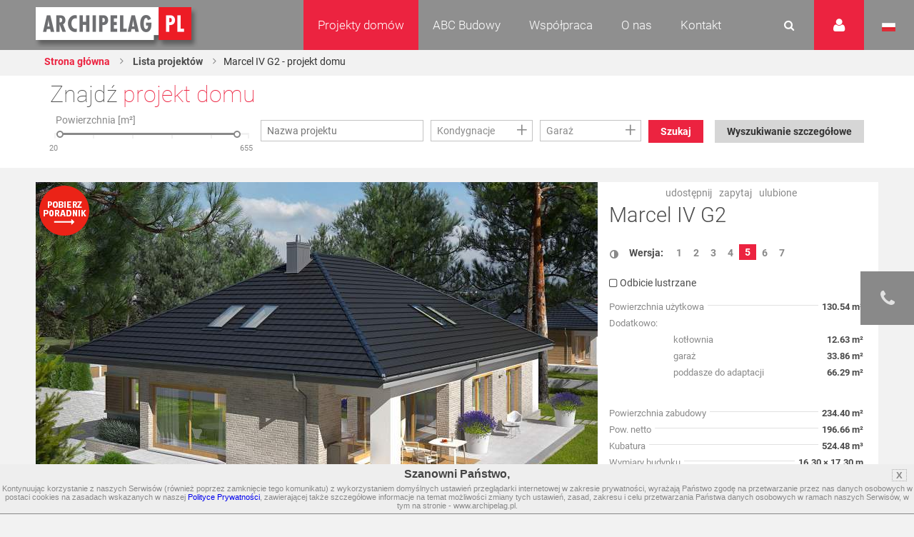

--- FILE ---
content_type: text/html
request_url: https://www.archipelag.pl/ua_ru/projekty-domow/marcel-iv-g2
body_size: 38502
content:
<!DOCTYPE html>
<html lang="pl">
	<head>
		
	<title>Marcel IV G2 - projekt domu - Archipelag</title>
<base href="https://www.archipelag.pl/ua_ru/">
<meta http-equiv="Content-Type" content="text/html; charset=utf-8">

<meta name="Description" content="">
<meta name="Keywords" content="Projekty domów, Projekty domów jednorodzinnych, Projekty domów parterowych Marcel IV G2">
<meta name="Autor" content="Impact Media (www.impactmedia.pl)">
<meta name="Internal" content="   3425.45">
<meta name="viewport" content="width=device-width, initial-scale=1">


<link rel="icon" type="image/png" href="https://www.archipelag.pl/ua_ru/favicon.png">

	
		<link rel="canonical" href="https://www.archipelag.pl/ua_ru/projekty-domow/marcel-iv-g2">
	

	<meta property="og:title" content="Projekt domu Marcel IV G2 - Archipelag.pl"/>
<meta property="og:image" content="https://www.archipelag.pl/ua_ru/files/Project/bptd1n70d9s8b9/view_ki94fl40dc81fp_View.jpg"/>
<meta property="og:site_name" content="Projekty domów Archipelag"/>
<meta property="og:description" content=""/>



<link href="client/layout/client.css?1512026204" rel="stylesheet">
<link href="client/layout_manager/font-awesome/css/font-awesome.css?1495550632" rel="stylesheet">




	
	<link rel="stylesheet" type="text/css" href="skins/ArchipelagNew/layout/css/normalize.css?1577089694">
	<link rel="stylesheet" type="text/css" href="skins/ArchipelagNew/layout/css/const.css?1577089694">
	<link rel="stylesheet" href="skins/ArchipelagNew/layout/css/main.css?1630932371">
	
	<link rel="stylesheet" type="text/css" media="(max-width: 960px)" href="skins/ArchipelagNew/layout/css/rwd_common.css?1578947510">
	<link rel="stylesheet" type="text/css" media="(max-width: 480px)" href="skins/ArchipelagNew/layout/css/portrait.css?1577089694">
	
	<link rel="stylesheet" type="text/css" href="skins/ArchipelagNew/layout/css/impact.css?1630932371">
	<!--[if lte IE 9]>
	<link rel="stylesheet" href="static/css/lato_ie.css">
	<![endif]-->
	<!-- end of css -->
	
	<link rel="stylesheet" type="text/css" href="js/cerabox/style/cerabox.css?1577089694">
	<link rel="stylesheet" type="text/css" href="js/bxslider/jquery.bxslider.css?1577089694">
	




<script>
	var iClientOptions={
		Language:'PL',
		LanguageSystem:'PL',
		Languages:{
			
			'PL':'Polski'
		
			,
			'EN':'Angielski'
		
			,
			'DE':'Niemiecki'
		
			,
			'RU':'Rosyjski'
		
			,
			'CZ':'Czeski'
		
			,
			'SK':'Słowacki'
		
			,
			'LT':'Litewski'
		
			,
			'LV':'Łotewski'
		
			,
			'UA':'Ukraiński'
		
			,
			'UA_RU':'Ukraiński (Rosyjski)'
		
			,
			'SE':'Szwedzki'
		
			,
			'ES':'Hiszpański'
		
			,
			'BY':'Białoruski'
		
			,
			'RO':'Rumuński'
		
			,
			'BG':'Bułgarski'
		
			,
			'HU':'Węgierski'
		
			,
			'FI':'Fiński'
		},
		SiteByClient:'ua_ru',
		
		
		UrlBase:'https://www.archipelag.pl/ua_ru/',
		
			UrlBaseFoto:'https://www.archipelag.pl/',
		
		
		UrlValues:{}
		
		
	};
	document.iGeoKey='AIzaSyCd5Ps1-D-opJsT_xB56p6Vit0u-U4XGXc';
</script>

	<script type="text/javascript" src="client/mootools-core-1.5-min.js?1467121519"></script>
	<script type="text/javascript" src="client/mootools-more-1.5-min.js?1467121519"></script>
	<script type="text/javascript" src="client/meiomask-2.0-min.js?1467121518"></script>
	<script type="text/javascript" src="client/md5-min.js?1416951628"></script>
	<script type="text/javascript" src="client/client-min.js?1467121510"></script>
	<script type="text/javascript" src="client/fields2-min.js?1467715109"></script>




	<script type="text/javascript" src="client/design-min.js?1467121513"></script>








	
	
	
	
	<script type="text/javascript" src="js/cerabox/cerabox-min.js?1599658903"></script>
	<script type="text/javascript" src="skins/ArchipelagNew/layout/js/jquery.min.js?1577089694"></script>
	<script type="text/javascript">
		jQuery.noConflict();
	</script>
	<script type="text/javascript" src="skins/ArchipelagNew/layout/js/jquery-ui.min.js?1577089694"></script>
	<script type="text/javascript" src="skins/ArchipelagNew/layout/js/main.js?1625641991"></script>
	<script type="text/javascript" src="skins/ArchipelagNew/layout/js/jquery.prettyPhoto.js?1577089694"></script> 
	<script type="text/javascript" src="js/bxslider/jquery.bxslider.js?1577089694"></script>
	
	<script type="text/javascript" src="js/archipelag.js?1577089694"></script>
	<script type="text/javascript" src="js/cookie/cookie.js?1577089694"></script>





<script>
	var iClientOptions={
		Language:'PL',
		LanguageSystem:'PL',
		Languages:{
			
			'PL':'Polski'
		
			,
			'EN':'Angielski'
		
			,
			'DE':'Niemiecki'
		
			,
			'RU':'Rosyjski'
		
			,
			'CZ':'Czeski'
		
			,
			'SK':'Słowacki'
		
			,
			'LT':'Litewski'
		
			,
			'LV':'Łotewski'
		
			,
			'UA':'Ukraiński'
		
			,
			'UA_RU':'Ukraiński (Rosyjski)'
		
			,
			'SE':'Szwedzki'
		
			,
			'ES':'Hiszpański'
		
			,
			'BY':'Białoruski'
		
			,
			'RO':'Rumuński'
		
			,
			'BG':'Bułgarski'
		
			,
			'HU':'Węgierski'
		
			,
			'FI':'Fiński'
		},
		SiteByClient:'ua_ru',
		
		
		UrlBase:'https://www.archipelag.pl/ua_ru/',
		
			UrlBaseFoto:'https://www.archipelag.pl/',
		
		
		UrlValues:{}
		
		
	};
	document.iGeoKey='AIzaSyCd5Ps1-D-opJsT_xB56p6Vit0u-U4XGXc';
</script>



	<script type="text/javascript" src="?Format=JavaScript&RequestJson=1&SystemBox=Dictionary"></script>











	<script>
	(function(i,s,o,g,r,a,m){i['GoogleAnalyticsObject']=r;i[r]=i[r]||function(){
	(i[r].q=i[r].q||[]).push(arguments)},i[r].l=1*new Date();a=s.createElement(o),
	m=s.getElementsByTagName(o)[0];a.async=1;a.src=g;m.parentNode.insertBefore(a,m)
	})(window,document,'script','//www.google-analytics.com/analytics.js','ga');
	
	ga('create', 'UA-1528105-1', 'auto');
	ga('require', 'displayfeatures');
	ga('send', 'pageview');
	</script>




	<script>
	!function(f,b,e,v,n,t,s){if(f.fbq)return;n=f.fbq=function(){n.callMethod?
	n.callMethod.apply(n,arguments):n.queue.push(arguments)};if(!f._fbq)f._fbq=n;
	n.push=n;n.loaded=!0;n.version='2.0';n.queue=[];t=b.createElement(e);t.async=!0;
	t.src=v;s=b.getElementsByTagName(e)[0];s.parentNode.insertBefore(t,s)}(window,
	document,'script','https://connect.facebook.net/en_US/fbevents.js');
	fbq('init', '1943243329297040'); // Insert your pixel ID here.
	fbq('track', 'PageView');
	</script>
	<noscript><img height="1" width="1" style="display:none" src="https://www.facebook.com/tr?id=1943243329297040&ev=PageView&noscript=1"/></noscript>




	<meta name="p:domain_verify" content="b0620162c00a452c8fb6ff9d9eb6429f"/>

	</head>
	<body class="">
		<div id="content" class="js_SortablesContainer" style="position:relative;">
			<div id="Page" style="min-height:100px;position:relative;" class="-Page-off js_SortablesContainer with-breadcrumbs" data-design="Page_New:uksdr2o0c9ni0q" 

	data-design-type="Live"
	
		data-design-mode="Page"
	 
	data-design-info="
	{
		
		&quot;Title&quot;:&quot;Projekt&quot;,
		&quot;Subtitle&quot;:&quot;Strona&quot;
		
		
		
	}
" 
	
		data-design-parents="[
			
				
				
					
	{
		
		&quot;Title&quot;:&quot;Projekty domów&quot;,
		&quot;Subtitle&quot;:&quot;Strona&quot;
		
		
		
						,&quot;Url&quot;:&quot;projekty-domow&quot;
					
	}

				
				
			
		]"
	


>
				
					

	<header id="top" class="col-1-1 project">
		<div id="menu" class="col-1-1">
			<div class="container">
				<div class="">
					<a href="https://www.archipelag.pl/ua_ru/" title="Archipelag.pl" class="logo no_text">Projekty domów Archipelag.pl</a>
					
				</div>
				<div class="contact">
					<div class="phone">
						<span>tel.:</span> <strong>71 798 38 00</strong>
					</div>
					<div class="">
						<span>e-mail:</span> <strong><a href="mailto:biuro@archipelag.pl">biuro@archipelag.pl</a></strong>
					</div>
				</div>
				
			</div>
			
			<div class="settings_bar2">
				<div class="language">
					<i class="flag pl no_text" onclick="window.open('./')">Język polski</i>
					<i class="flag eng no_text" onclick="window.open('http://en.archipelag.pl/en/')">Język angielski</i>
					
					<i class="flag cze no_text" onclick="window.open('http://www.archipelag.pl/')">Język czeski</i>
					<i class="flag lit no_text" onclick="window.open('http://www.archipelag.lt/')">Język litewski</i>
					<i class="flag rus no_text" onclick="window.open('http://www.archipelag.com.ru/')">Język rosyjski</i>
					<i class="flag bls no_text" onclick="window.open('http://www.archipelag.by/')">Język białoruski</i>
					<i class="flag ukr no_text" onclick="window.open('http://www.archipelag.com.ua/ua_ru/')">Język ukraiński</i>
					<i class="flag rum no_text" onclick="window.open('http://www.archipelag.ro')">Język rumuński</i>
					<i class="flag slo no_text" onclick="window.open('http://www.mfpro.sk/')">Język słowacki</i>
				</div>
			</div>
			
			<div class="user_area">
	<i class="icon_user"></i>
	<div class="sign_in">
		<div class="js_Form light_form js_UserLogged_Hide" iform-class="LoginForm" id="Login" iform-options="{
			TipFailureClass:SearchFailureTip,
		}">
			

	<div class="js_Field form_field  " style="" ifield-class="iFieldText2" ifield-name="Login" ifield-options="{
	Mode:''


	
			
			
			
		
	,Depends:null

,Skin:&quot;Archipelag&quot;




	
	
	
	
	
	
	
	
	
	
	
	
	


	
	
	
		
			
		
	
	

	
	
		
	


	



	







	
		,LanguageByOwner:true
	




	





	
	
	
	
	
	
	
	
	
	
	,ValidateNotEmpty:true
}">
	
	
		<input type="text" name="Login" id="Login" value="" autocomplete="off"  placeholder="E-mail">
	
</div>


			
	<div class="js_Field form_field  " style="" ifield-class="iFieldPassword2" ifield-name="Password" ifield-options="{
	Mode:''


	
			
			
			
		
	,Depends:null

,Skin:&quot;Archipelag&quot;




	
	
	
	
	
	
	
	
	
	
	
	
	


	
	
	
		
			
		
	
	

	
	
		
	


	



	







	
		,LanguageByOwner:true
	




	




,ValidateNotEmpty:true}">
	
	
		<input type="password" name="Password" id="Password" value=""  placeholder="Hasło">
	
</div>

			
			<div class="form_field">
				<button type="button" class="button red right" onclick="this.formGet().formSubmit();">Zaloguj</button>
				<a href="forum/uzytkownik/odzyskiwanie-hasla" class="link left" style="margin-top:0;" rel="nofollow">Przypomnij hasło</a>
				<a href="forum/uzytkownik/rejestracja" class="link left" style="margin-top:0;" rel="nofollow">Zarejestruj się</a>
			</div>
		</div>
		<div class="light_form js_UserLogged_Show" style="display:none;">
			<p>Zalogowany: <ins id="LoginUserName"></ins></p>
			<a href="forum/uzytkownik/edycja" class="link" style="display:block;margin-top:10px;text-align:left;">Moje dane</a>
			<a id="LoginUserBlog" class="link" style="display:block;text-align:left;">Dziennik budowy</a>
			<a id="LoginUserBlogCreate" href="forum/uzytkownik/zakladanie-dziennika-budowy" class="link" style="display:block;text-align:left;">Załóż dziennik budowy</a>
			<div class="form_field">
				<button type="button" class="button red right" onclick="iClient.userLogout({Prompt:false});">Wyloguj</button>
			</div>
		</div>
		<script>
			iClient.addEvents({
				userUpdate:function(user,options) {
					if (!options) options={};
					$('LoginUserName').set('text',user && user.Name);
					if (iClient.User) {
						$('LoginUserBlog')
							.visibleSet(iClient.UserOptions.UserValues.BlogEnabled)
							.set('href','dzienniki-budowy/__REWRITE__'.replace(/__REWRITE__/,iClient.UserOptions.UserValues.Rewrite));
						$('LoginUserBlogCreate').visibleSet(iClient.User.Table=='User' && !iClient.UserOptions.UserValues.BlogEnabled);
					}
				}
				,userLogout:function() {
					document.location.reload();
				}
			});
		</script>
	</div>
</div>
		
			<div class="search_area">
				<form action="wyszukiwanie" class="js_Form light_form" id="SearchForm" iform-options="{
					TipFailureClass:SearchFailureTip
				}">
					<input type=hidden name="Page" value="_uksdr2o0c9ni0q"><input type=hidden name="SearchForm" value="1">
					<div class="form_field">
						

	
		<input type="text" name="Search" id="Search" value="" autocomplete="off" class="js_Field  " style="" placeholder="Czego szukasz?" ifield-class="iFieldText2" ifield-name="Search" ifield-options="{
	Mode:''


	
			
			
			
		
	,Depends:null

,Skin:&quot;Simple&quot;




	
	
	
	
	
	
	
	
	
	
	
	
	


	
	
	
		
			
		
	
	

	
	
		
	


	



	







	
		,LanguageByOwner:true
	




	





	
	
	
	
	
	
	
	
	
	
	
							,ValidateNotEmpty:true
						
}">
	


						<button type="button" onclick="this.formGet().formSubmit();"><i class="icon_search"></i></button>
					</div>
				</form>
			</div>
	
			<nav class="menu not_visible">
				<ul>
					
						<li>
							
								<a href="/" class="menu_item active">Projekty domów</a>
							
								
									<ul class="dropdown_menu not_just_this_lvl">
										
											<li>
												<a href="projekty-domow/lista" class="dropdown_menu_item active">
													<span>Wszystkie projekty domów</span>
													
												</a>
												
											</li>
										
											<li>
												<a href="projekty-domow/nowosci" class="dropdown_menu_item active">
													<span>Nowości </span>
													
												</a>
												
											</li>
										
											<li>
												<a href="projekty-domow/nowoczesne" class="dropdown_menu_item active">
													<span>Domy nowoczesne</span>
													
												</a>
												
											</li>
										
											<li>
												<a href="projekty-domow/domy-energooszczedne" class="dropdown_menu_item active">
													<span>Domy energooszczędne</span>
													
												</a>
												
											</li>
										
											<li>
												<a href="projekty-domow/top-100-hity-naszej-kolekcji" class="dropdown_menu_item active">
													<span>TOP 102 - hity naszej kolekcji</span>
													
												</a>
												
											</li>
										
											<li>
												<a href="projekty-domow/domy-tanie-w-budowie" class="dropdown_menu_item active">
													<span>Domy tanie w budowie</span>
													
												</a>
												
											</li>
										
											<li>
												<a href="projekty-domow/parterowe" class="dropdown_menu_item active">
													<span>Domy parterowe</span>
													
												</a>
												
											</li>
										
											<li>
												<a href="projekty-domow/z-poddaszem" class="dropdown_menu_item active">
													<span>Domy z poddaszem</span>
													
												</a>
												
											</li>
										
											<li>
												<a href="projekty-domow/z-poddaszem-do-adaptacji" class="dropdown_menu_item active">
													<span>Domy z poddaszem do adaptacji</span>
													
												</a>
												
											</li>
										
											<li>
												<a href="projekty-domow/pietrowe" class="dropdown_menu_item active">
													<span>Domy piętrowe</span>
													
												</a>
												
											</li>
										
											<li>
												<a href="projekty-domow/domy-z-dachem-dwuspadowym" class="dropdown_menu_item active">
													<span>Domy z dachem dwuspadowym</span>
													
												</a>
												
											</li>
										
											<li>
												<a href="projekty-domow/male" class="dropdown_menu_item active">
													<span>Domy małe i tanie w budowie</span>
													
												</a>
												
											</li>
										
											<li>
												<a href="projekty-domow/kolekcje-archipelagu" class="dropdown_menu_item active">
													<span>Kolekcje ARCHIPELAGU</span>
													
												</a>
												
											</li>
										
											<li>
												<a href="projekty-domow/kategorie-archipelagu" class="dropdown_menu_item active">
													<span>Kategorie ARCHIPELAGU</span>
													
												</a>
												
											</li>
										
											<li>
												<a href="projekty-domow/garaze" class="dropdown_menu_item active">
													<span>Garaże</span>
													
												</a>
												
											</li>
										
											<li>
												<a href="projekty-domow/blizniaki" class="dropdown_menu_item active">
													<span>Domy bliźniaki</span>
													
												</a>
												
											</li>
										
											<li>
												<a href="projekty-domow/szeregowe" class="dropdown_menu_item active">
													<span>Domy szeregowe</span>
													
												</a>
												
											</li>
										
											<li>
												<a href="projekty-domow/domy-dwulokalowe" class="dropdown_menu_item active">
													<span>Domy dwulokalowe</span>
													
												</a>
												
											</li>
										
											<li>
												<a href="projekty-domow/animacje-projektow" class="dropdown_menu_item active">
													<span>Animacje projektów</span>
													
												</a>
												
											</li>
										
											<li>
												<a href="projekty-domow/projekty-indywidualne" class="dropdown_menu_item active">
													<span>Projekty indywidualne</span>
													
												</a>
												
											</li>
										
											<li>
												<a href="projekty-domow/polecane" class="dropdown_menu_item active">
													<span>Polecane</span>
													
												</a>
												
											</li>
										
									</ul>
								
						</li>
					
						<li>
							
								<a href="abc-budowy-1" class="menu_item ">ABC Budowy</a>
							
								
									<ul class="dropdown_menu not_just_this_lvl">
										
											<li>
												<a href="abc-budowy-1/przed-budowa-1" class="dropdown_menu_item ">
													<span>Przed budową</span>
													<i class="icon_arrow_right"></i>
												</a>
												
													<ul class="dropdown_menu lvl_2">
														
															<li><a href="abc-budowy-1/przed-budowa-1/dokumenty" title="" class="dropdown_menu_item "><span>Dokumenty</span></a></li>
														
															<li><a href="abc-budowy-1/przed-budowa-1/zanim-zaczniesz-1" title="" class="dropdown_menu_item "><span>Zanim zaczniesz</span></a></li>
														
															<li><a href="abc-budowy-1/przed-budowa-1/wybor-i-zakup-dzialki" title="" class="dropdown_menu_item "><span>Wybór i zakup działki</span></a></li>
														
															<li><a href="abc-budowy-1/przed-budowa-1/wybor-projektu" title="" class="dropdown_menu_item "><span>Wybór projektu</span></a></li>
														
															<li><a href="abc-budowy-1/przed-budowa-1/kto-jest-kim-na-budowie" title="" class="dropdown_menu_item "><span>Kto jest kim na budowie?</span></a></li>
														
													</ul>
												
											</li>
										
											<li>
												<a href="abc-budowy-1/etapy-budowy" class="dropdown_menu_item ">
													<span>Etapy budowy</span>
													<i class="icon_arrow_right"></i>
												</a>
												
													<ul class="dropdown_menu lvl_2">
														
															<li><a href="abc-budowy-1/etapy-budowy/stan-zerowy" title="" class="dropdown_menu_item "><span>Stan zero</span></a></li>
														
															<li><a href="abc-budowy-1/etapy-budowy/stan-surowy-otwarty" title="" class="dropdown_menu_item "><span>Stan surowy otwarty </span></a></li>
														
															<li><a href="abc-budowy-1/etapy-budowy/stan-surowy-zamkniety" title="" class="dropdown_menu_item "><span>Stan surowy zamknięty</span></a></li>
														
															<li><a href="abc-budowy-1/etapy-budowy/stan-deweloperski" title="" class="dropdown_menu_item "><span>Stan deweloperski i wykończenie</span></a></li>
														
															<li><a href="abc-budowy-1/etapy-budowy/instalacje-1" title="" class="dropdown_menu_item "><span>Instalacje</span></a></li>
														
															<li><a href="abc-budowy-1/etapy-budowy/wokol-domu-2" title="" class="dropdown_menu_item "><span>Wokół domu</span></a></li>
														
													</ul>
												
											</li>
										
											<li>
												<a href="abc-budowy-1/standard-wt-2021" class="dropdown_menu_item ">
													<span>STANDARD WT 2021 </span>
													
												</a>
												
											</li>
										
											<li>
												<a href="abc-budowy-1/wnetrza-vox" class="dropdown_menu_item ">
													<span>Wnętrza VOX</span>
													
												</a>
												
											</li>
										
											<li>
												<a href="abc-budowy-1/zmiany-w-pb-od-19-09-2020-r-nowe-prawo" class="dropdown_menu_item ">
													<span>PRAWO BUDOWLANE</span>
													
												</a>
												
											</li>
										
											<li>
												<a href="abc-budowy-1/buduj-energooszczednie-1" class="dropdown_menu_item ">
													<span>Buduj energooszczędnie</span>
													<i class="icon_arrow_right"></i>
												</a>
												
													<ul class="dropdown_menu lvl_2">
														
															<li><a href="abc-budowy-1/buduj-energooszczednie-1/architektura" title="" class="dropdown_menu_item "><span>Architektura</span></a></li>
														
															<li><a href="abc-budowy-1/buduj-energooszczednie-1/technologie-izolacje" title="" class="dropdown_menu_item "><span>Technologie, Izolacje</span></a></li>
														
															<li><a href="abc-budowy-1/buduj-energooszczednie-1/instalacje-technika-grzewcza-i-wentylacyjna" title="" class="dropdown_menu_item "><span>Instalacje </span></a></li>
														
															<li><a href="abc-budowy-1/buduj-energooszczednie-1/oze" title="" class="dropdown_menu_item "><span>OZE</span></a></li>
														
															<li><a href="abc-budowy-1/buduj-energooszczednie-1/ekologia-w-domu" title="" class="dropdown_menu_item "><span>Ekologia w domu</span></a></li>
														
													</ul>
												
											</li>
										
											<li>
												<a href="abc-budowy-1/wnetrza-inspiracje" class="dropdown_menu_item ">
													<span>WNĘTRZA - inspiracje </span>
													<i class="icon_arrow_right"></i>
												</a>
												
													<ul class="dropdown_menu lvl_2">
														
															<li><a href="abc-budowy-1/wnetrza-inspiracje/pokoj-dziecka" title="" class="dropdown_menu_item "><span>Pokój dziecka</span></a></li>
														
													</ul>
												
											</li>
										
											<li>
												<a href="abc-budowy-1/taras-inspiracje" class="dropdown_menu_item ">
													<span>TARAS - inspiracje</span>
													
												</a>
												
											</li>
										
											<li>
												<a href="abc-budowy-1/uzytkowanie-budynku" class="dropdown_menu_item ">
													<span>Użytkowanie budynku</span>
													
												</a>
												
											</li>
										
											<li>
												<a href="abc-budowy-1/aktualne-programy-doplat" class="dropdown_menu_item ">
													<span>Aktualne programy dopłat</span>
													
												</a>
												
											</li>
										
											<li>
												<a href="abc-budowy-1/polecani-partnerzy" class="dropdown_menu_item ">
													<span>Polecani Partnerzy</span>
													
												</a>
												
											</li>
										
											<li>
												<a href="abc-budowy-1/budowa-domu" class="dropdown_menu_item ">
													<span>Technologie budowy</span>
													
												</a>
												
											</li>
										
											<li>
												<a href="abc-budowy-1/poradnik-on-line-1" class="dropdown_menu_item ">
													<span>Poradnik online</span>
													
												</a>
												
											</li>
										
											<li>
												<a href="abc-budowy-1/nasze-top-y-rankingi-projektow-domow" class="dropdown_menu_item ">
													<span>TOP rankingi</span>
													
												</a>
												
											</li>
										
									</ul>
								
						</li>
					
						<li>
							
								<a href="wspolpraca" class="menu_item ">Współpraca</a>
							
								
									<ul class="dropdown_menu not_just_this_lvl">
										
											<li>
												<a href="wspolpraca/dla-przedstawicieli" class="dropdown_menu_item ">
													<span>Dla Przedstawicieli</span>
													
												</a>
												
											</li>
										
											<li>
												<a href="wspolpraca/dla-deweloperow-1" class="dropdown_menu_item ">
													<span>Dla Deweloperów</span>
													
												</a>
												
											</li>
										
											<li>
												<a href="wspolpraca/reklama-i-promocja" class="dropdown_menu_item ">
													<span>Reklama i Promocja </span>
													
												</a>
												
											</li>
										
									</ul>
								
						</li>
					
						<li>
							
								<a href="o-nas" class="menu_item ">O nas</a>
							
								
									<ul class="dropdown_menu not_just_this_lvl">
										
											<li>
												<a href="o-nas/pracownia-archipelag" class="dropdown_menu_item ">
													<span>Pracownia ARCHIPELAG</span>
													
												</a>
												
											</li>
										
											<li>
												<a href="o-nas/studio-artur-wojciak" class="dropdown_menu_item ">
													<span>STUDIO Artur Wójciak</span>
													
												</a>
												
											</li>
										
											<li>
												<a href="o-nas/pracownia-robert-wojciak" class="dropdown_menu_item ">
													<span>Pracownia Robert Wójciak</span>
													
												</a>
												
											</li>
										
											<li>
												<a href="o-nas/kariera" class="dropdown_menu_item ">
													<span>Kariera</span>
													
												</a>
												
											</li>
										
											<li>
												<a href="o-nas/nagrody-i-wyroznienia" class="dropdown_menu_item ">
													<span>Nagrody i wyróżnienia</span>
													
												</a>
												
											</li>
										
											<li>
												<a href="o-nas/media-o-nas" class="dropdown_menu_item ">
													<span>Media o nas</span>
													
												</a>
												
											</li>
										
									</ul>
								
						</li>
					
						<li>
							
								<a href="kontakt" class="menu_item ">Kontakt</a>
							
								
									<ul class="dropdown_menu not_just_this_lvl">
										
											<li>
												<a href="kontakt/biuro" class="dropdown_menu_item ">
													<span>Biuro </span>
													
												</a>
												
											</li>
										
											<li>
												<a href="kontakt/architekci-2" class="dropdown_menu_item ">
													<span>Dział Zmian</span>
													
												</a>
												
											</li>
										
											<li>
												<a href="kontakt/dla-mediow" class="dropdown_menu_item ">
													<span>Dla mediów</span>
													
												</a>
												
											</li>
										
									</ul>
								
						</li>
					
						<li>
							
								<a href="_6b956vg0i3mnrj" class="menu_item "></a>
							
								
						</li>
					
				</ul>
			</nav>
			<i id="rwd_menu_link" class="icon_menu_list"></i>
		</div>
		
		<div class="sticked rated" id="BookmarkPanel">
			<div class="sticked_element">
				<div class="sticked_content sticked_projects_checked js_BookmarkTab">
					<h6>Ulubione projekty</h6>
					<div class="light_list light_list_minis">
						<ul class="clearfix" id="BookmarkList">
							
						</ul>
						<p id="BookmarkListEmpty" style="text-align:center;">Twoja lista jest pusta</p>
					</div>
				</div>
				<div class="sticked_content sticked_projects_checked js_BookmarkTab">
					<h6>Dodano projekt</h6>
					<p class="js_BookmarkProject"></p>
				</div>
				<div class="sticked_content sticked_projects_checked js_BookmarkTab">
					<h6>Usunięto projekt</h6>
					<p class="js_BookmarkProject"></p>
				</div>
				<i class="icon_star main_ico" id="BookmarkIcon"></i>
			</div>
		</div>
		<script>
			Bookmark=new Bookmark();
		</script>
		
		
	<div id="fb-root"></div>
	<script>(function(d, s, id) {
		var js, fjs = d.getElementsByTagName(s)[0];
		if (d.getElementById(id)) return;
		js = d.createElement(s); js.id = id;
		js.src = "//connect.facebook.net/en_US/sdk.js#xfbml=1&version=v2.7";
		fjs.parentNode.insertBefore(js, fjs);
	}(document, 'script', 'facebook-jssdk'));</script>
	

<div class="sticked-facebook">
	<div class="sticked_element">
		<div class="sticked_content">
			<aside class="right">
				<div class="col-1-1" style="background:#FFF;">
					<div class="fb-page" 
						data-href="https://www.facebook.com/ARCHIPELAGprojektydomow/" 
						data-tabs="timeline" 
						data-small-header="false" 
						data-adapt-container-width="false" 
						data-hide-cover="false" 
						data-show-facepile="true"
						data-height="480"
						data-width="375"
					>
						<blockquote cite="https://www.facebook.com/ARCHIPELAGprojektydomow/" class="fb-xfbml-parse-ignore">
							<a href="https://www.facebook.com/ARCHIPELAGprojektydomow/">Pracownia Projektowa Archipelag</a>
						</blockquote>
					</div>
				</div>
			</aside>
		</div>
		<i class="fa fa-facebook main_ico"></i>
	</div>
</div>
		<div class="sticked-contact">
	<div class="sticked_element">
		<div class="sticked_content">
			<aside class="right">
				<div class="col-1-1" style="background:#FFF;">
					<img src="skins/ArchipelagNew/layout/img/sticked-contact.jpg" alt="Zapytaj o projekt domu">
					<div class="col-1-1">
						<div class="text">
							<h4>Zapytaj o projekt domu</h4>
							<p>
								Tel. 71 798 38 00<br>
								e-mail: <a href="mailto:biuro@archipelag.pl">biuro@archipelag.pl</a>
							</p>
							<a class="button red margin-bottom" href="javascript:" id="jsWindowQuestion_Show">Bezpłatne konsultacje</a>
						</div>
					</div>
				</div>
			</aside>
		</div>
		<i class="fa fa-phone main_ico"></i>
	</div>
</div>
		
<div class="col-1-1 breadcrumb-wrapper">
	<div class="container">
		<div class="content">
			
	<ul class="breadcrumbs">
		
			<li><a href="./">Strona główna</a></li>
		
		
			
				<li><a href="projekty-domow">
					Lista projektów
				</a></li>
			
		
		
			
			
				
			
			
				<li><span>Marcel IV G2 - projekt domu</span></li>
			
		
	</ul>

		</div>
	</div>
</div>

		

<div class="col-1-1 project-sticked-wrapper">
	<div class="container">
		<div class="content">
			<div class="col-2-3">
				
	<ul class="breadcrumbs">
		
			<li><a href="./">Strona główna</a></li>
		
		
			
				<li><a href="projekty-domow">
					Lista projektów
				</a></li>
			
		
		
			
			
				
			
			
				<li><span>Marcel IV G2 - projekt domu</span></li>
			
		
	</ul>

			</div>
			
			<div class="col-1-3 project-sticked">
				<div class="project_info">
					<div class="project_title" title="Marcel IV G2" rel="Marcel IV G2">Marcel IV G2</div>
					
				</div>
				<div class="project_price">
					<p class="price_number ">5 500 pln</p>
					
				</div>
				<div class="project_order">
					<a id="js_ProjectOrder" href="projekty-domow/zamowienie-projektu?Project=bptd1n70d9s8b9&amp;ProjectMirror=0&amp;ProjectOrder=1" onclick="if(ga){ga('send', 'event', 'Zamów projekt', 'Button', 'projekty-domow')};" title="Zamów projekt" class="button red right">Zamów projekt</a>
				</div>
			</div>
			
			
		</div>
	</div>
</div>


	</header>

<section id="search-home" class="col-1-1">
	<div class="container">
		<div class="content">
			
				
	<div class="find_your_house col-1-1">

		<div class="find_your_house_form col-1-1">
			<div class="h4">Znajdź <span class="red_text">projekt domu</span></div>
			<form action="projekty-domow/lista" id="ProjectSearch" class="js_Form light_form" iform-options="{
				SubmitAuto:true
			}">

				
				<input type=hidden name=SearchForm value="1">
				
		<div class="js_Field EvoGroupBox EvoCheckList  FieldFrameOff " style="width:15%;" ifield-class="iFieldClasses.Boolean" ifield-name="SearchAdvanced" ifield-options="{
	Mode:''


	
			
			
			
		
	,Depends:null

,Skin:&quot;Evo&quot;




	
	
	
	
	
	
	
	
	
	
	
	
	


	
	
	
		
			
		
	
	

	
	
		
	


	


,Visible:false






	
		,LanguageByOwner:true
	




	





			,Hint:null
			
			
			
		}">
	
	<div class="EvoCheckListBody js_FieldBody  ">
		<div class="EvoCheckListScroll js_FieldList" style="">
			
	
			<input type="hidden" name="SearchAdvanced" id="SearchAdvanced" value="0">
		

		</div>
	</div>
	
</div>
	
				
				
					<div class="form-group-main">
						<div class="js_Field form_field ruler_wrapper col-1-4 " style="" ifield-class="AreaSlider" ifield-name="Area" ifield-options="{
	Mode:''


	
			
			
			
		
	,Depends:null

,Skin:&quot;Archipelag&quot;




	
	
	
	
	
	
	
	
	
	
	
	
	


	
	
	
		
			
		
	
	

	
	
		
	


	



	







	
		,LanguageByOwner:true
	




	





	,FieldMin:'AreaMin'
	,FieldMax:'AreaMax'
	,ValueMin:0
	,ValueMax:700
	
}">
	
	<span class="field_header moved col-1-1">Powierzchnia [m²]</span>
	<div class="ruler col-1-1" style="margin:0 2%;width:96%;">
		<div class="js_FieldHandler" style="height:60px;cursor:pointer;cursor:pointer;position:relative;top:-30px;"></div>
		<i class="line"></i>
		<i class="line"></i>
		<i class="line"></i>
		<i class="line"></i>
		<i class="line"></i>
		<i class="line"></i>
		<div class="js_FieldBar scope" style="left:0%;right:0%;transition:none;">
			<i class="js_FieldHandler point start_point"></i>
			<div class="point_value start_point_value">
				

	
		<input type="text" name="AreaMin" id="AreaMin" value="20" class="js_Field col-1-4 " style="width:100%;text-align:right;"  ifield-class="iFieldInteger2" ifield-name="AreaMin" ifield-options="{
	Mode:''


	
			
			
			
		
	,Depends:null

,Skin:&quot;Simple&quot;




	
	
	
	
	
	
	
	
	
	
	
	
	


	
	
	
		
			
		
	
	

	
	
		
	


	



	







	
		,LanguageByOwner:true
	




	





	
	
	
	
	
	,ValueMin:0,ValueMax:function(form){return(form.valueGet('AreaMax'));}
}" style="text-align:right;">
	


				
			</div>
			<i class="js_FieldHandler point end_point"></i>
			<div class="point_value end_point_value">
				

	
		<input type="text" name="AreaMax" id="AreaMax" value="655" class="js_Field col-1-4 " style="width:100%;text-align:right;text-align:left;"  ifield-class="iFieldInteger2" ifield-name="AreaMax" ifield-options="{
	Mode:''


	
			
			
			
		
	,Depends:null

,Skin:&quot;Simple&quot;




	
	
	
	
	
	
	
	
	
	
	
	
	


	
	
	
		
			
		
	
	

	
	
		
	


	



	







	
		,LanguageByOwner:true
	




	





	
	
	
	
	
	,ValueMin:function(form){return(form.valueGet('AreaMin'));},ValueMax:700
}" style="text-align:right;">
	


				
			</div>
		</div>
		<input type="hidden"  id="Area">
	</div>
	
</div>
						
	
		
		<div class="js_Field form_field col-1-5 " style="" ifield-class="iFieldTextHint" ifield-name="Name" ifield-options="{
	Mode:''


	
			
			
			
		
	,Depends:null

,Skin:&quot;Archipelag&quot;




	
	
	
	
	
	
	
	
	
	
	
	
	


	
	
	
		
			
		
	
	

	
	
		
	


	



	







	
		,LanguageByOwner:true
	




	





			
			
			
			
			
			
			
			
			
		}">
	
	
			<input type="text" name="Name" id="Name" value="" autocomplete="off"  placeholder="Nazwa projektu">
			
			<div class="js_FiledSearchHint FieldExpand FieldArchipelag FieldArchipelagHint">
				<div>
					
				</div>
			</div>
		
</div>
	

						
		<div class="js_Field js_FieldInputEvent form_field col-1-8 " style="" ifield-class="iFieldClasses.Select" ifield-name="Type" ifield-options="{
	Mode:''


	
			
			
			
		
	,Depends:null

,Skin:&quot;Archipelag&quot;




	
	
	
	
	
	
	
	
	
	
	
	
	


	
	
	
		
			
		
	
	

	
	
		
	


	



	







	
		,LanguageByOwner:true
	




	





			,ItemEmpty:'Kondygnacje'
			,ItemEmptyList:'dowolnie'
			
				
			
			
			
			
			
				
				
				 
				
			
			
			
			
			
							,Items:[[1,&quot;parterowy&quot;],[2,&quot;z użytkowym poddaszem&quot;],[3,&quot;piętrowy&quot;]]
						
		}">
	
	<div class="js_FieldBody dropdown" >
		<div class="dropdown_base">
			<span class="js_FieldInput"></span>
			<i>+</i>
			
			<input type="hidden" name="Type" id="Type" value="">
		
		</div>
	</div>
</div>
	
						
		<div class="js_Field js_FieldInputEvent form_field col-1-8 " style="" ifield-class="iFieldClasses.Select" ifield-name="Garage" ifield-options="{
	Mode:''


	
			
			
			
		
	,Depends:null

,Skin:&quot;Archipelag&quot;




	
	
	
	
	
	
	
	
	
	
	
	
	


	
	
	
		
			
		
	
	

	
	
		
	


	



	







	
		,LanguageByOwner:true
	




	





			,ItemEmpty:'Garaż'
			,ItemEmptyList:'dowolnie'
			
				
			
			
			
			
			
				
				
				 
				
			
			
			
			
			
							,Items:[[0,&quot;brak&quot;],[1,&quot;1 stanowiskowy&quot;],[2,&quot;2 stanowiskowy&quot;]]
						
		}">
	
	<div class="js_FieldBody dropdown" >
		<div class="dropdown_base">
			<span class="js_FieldInput"></span>
			<i>+</i>
			
			<input type="hidden" name="Garage" id="Garage" value="">
		
		</div>
	</div>
</div>
	
						<div class="form_field col-sm-1-2">
							<button type="submit" class="button red" onclick="this.formGet().formSubmit();return(false);">Szukaj</button>
						</div>
						<div class="form_field col-sm-1-2 no-margin-right pull-right">
							<a href="javascript:" title="Wyszukianie zawansowane" class="button gray" id="ButtonAdvanced" onclick="$('ProjectSearch').formGet().valueSet('SearchAdvanced',true);document.getElements('.find_your_house .find_your_house_form').toggleClass('advanced');">Wyszukiwanie szczegółowe</a>
						</div>
					</div>
					<div class="form-group-advanced">
						<div class="form-group-advanced-wrapper">
							<div class="form-group-advanced-divider"></div>

							<div class="col-1-3"><div class="form-group">
								
		<div class="js_Field js_FieldInputEvent form_field  " style="width:100%;" ifield-class="iFieldClasses.Select" ifield-name="Category" ifield-options="{
	Mode:''


	
			
			
			
		
	,Depends:null

,Skin:&quot;Archipelag&quot;




	
	
	
	
	
	
	
	
	
	
	
	
	


	
	
	
		
			
		
	
	

	
	
		
	


	



	







	
		,LanguageByOwner:true
	




	





			,ItemEmpty:'Kategoria'
			,ItemEmptyList:'dowolnie'
			
				
			
			
			
			
			
				
				
				 
				
			
			
			
			
			
									,Items:[
	[
		&quot;79qgqgj0f99vrl&quot;,
		&quot;Ogólne&quot;,
		{
			&quot;Class&quot;:&quot;h-0&quot;,
			&quot;Enabled&quot;:false
		}
	],
	[
		&quot;4l8qv3p05mn8i2&quot;,
		&quot;Wszystkie projekty &quot;,
		{
			&quot;Class&quot;:&quot;h-1&quot;,
			&quot;Enabled&quot;:true
		}
	],
	[
		&quot;vtucr050fik584&quot;,
		&quot;Projekty domów - polecane&quot;,
		{
			&quot;Class&quot;:&quot;h-1&quot;,
			&quot;Enabled&quot;:true
		}
	],
	[
		&quot;1rqru7o05mn8ig&quot;,
		&quot;Projekty domów - nowości&quot;,
		{
			&quot;Class&quot;:&quot;h-1&quot;,
			&quot;Enabled&quot;:true
		}
	],
	[
		&quot;913h3e405mn2lf&quot;,
		&quot;Projekty domów parterowych&quot;,
		{
			&quot;Class&quot;:&quot;h-1&quot;,
			&quot;Enabled&quot;:true
		}
	],
	[
		&quot;7fo04fg0cvsj2s&quot;,
		&quot;Domy tanie w budowie&quot;,
		{
			&quot;Class&quot;:&quot;h-1&quot;,
			&quot;Enabled&quot;:true
		}
	],
	[
		&quot;27friv705mn2iq&quot;,
		&quot;Projekty domów nowoczesnych&quot;,
		{
			&quot;Class&quot;:&quot;h-1&quot;,
			&quot;Enabled&quot;:true
		}
	],
	[
		&quot;bugd9j405mn2jk&quot;,
		&quot;Projekty domów tradycyjnych&quot;,
		{
			&quot;Class&quot;:&quot;h-1&quot;,
			&quot;Enabled&quot;:true
		}
	],
	[
		&quot;bs6o5ht05mn2ln&quot;,
		&quot;Projekty domów z użytkowym poddaszem&quot;,
		{
			&quot;Class&quot;:&quot;h-1&quot;,
			&quot;Enabled&quot;:true
		}
	],
	[
		&quot;lgfuuqo05mn2m0&quot;,
		&quot;Projekty domów piętrowych&quot;,
		{
			&quot;Class&quot;:&quot;h-1&quot;,
			&quot;Enabled&quot;:true
		}
	],
	[
		&quot;hq45d160dajvh4&quot;,
		&quot;Projekty domów na wąską działkę&quot;,
		{
			&quot;Class&quot;:&quot;h-1&quot;,
			&quot;Enabled&quot;:true
		}
	],
	[
		&quot;4mns3e50eatdes&quot;,
		&quot;Nowoczesne stodoły&quot;,
		{
			&quot;Class&quot;:&quot;h-1&quot;,
			&quot;Enabled&quot;:true
		}
	],
	[
		&quot;r5qa2pc0cqq29v&quot;,
		&quot;ENERGO PLUS - tylko u nas&quot;,
		{
			&quot;Class&quot;:&quot;h-1&quot;,
			&quot;Enabled&quot;:true
		}
	],
	[
		&quot;rsu16sj0gcamn9&quot;,
		&quot;Projekty domów Mini PLUS - tylko u nas&quot;,
		{
			&quot;Class&quot;:&quot;h-1&quot;,
			&quot;Enabled&quot;:true
		}
	],
	[
		&quot;o77l35n0dtcdil&quot;,
		&quot;TOP 102 - hity naszej kolekcji&quot;,
		{
			&quot;Class&quot;:&quot;h-1&quot;,
			&quot;Enabled&quot;:true
		}
	],
	[
		&quot;o4rf5kv0dbm8f0&quot;,
		&quot;Projekty domów energooszczędnych&quot;,
		{
			&quot;Class&quot;:&quot;h-1&quot;,
			&quot;Enabled&quot;:true
		}
	],
	[
		&quot;uutbbpk0gmmlmp&quot;,
		&quot;Domy z dopłatą w programie Czyste Powietrze&quot;,
		{
			&quot;Class&quot;:&quot;h-1&quot;,
			&quot;Enabled&quot;:true
		}
	],
	[
		&quot;8a9m9df0gmmmao&quot;,
		&quot;Projekty domów dostępne TYLKO U NAS&quot;,
		{
			&quot;Class&quot;:&quot;h-1&quot;,
			&quot;Enabled&quot;:true
		}
	],
	[
		&quot;ptkf9oi0f9a77p&quot;,
		&quot;Nowoczesne&quot;,
		{
			&quot;Class&quot;:&quot;h-0&quot;,
			&quot;Enabled&quot;:false
		}
	],
	[
		&quot;a1tf87r0fgv19p&quot;,
		&quot;Domy energooszczędne zgodne z WT 2021&quot;,
		{
			&quot;Class&quot;:&quot;h-1&quot;,
			&quot;Enabled&quot;:true
		}
	],
	[
		&quot;dsf5be10dkqfjk&quot;,
		&quot;Projekty domów nowoczesnych parterowych&quot;,
		{
			&quot;Class&quot;:&quot;h-1&quot;,
			&quot;Enabled&quot;:true
		}
	],
	[
		&quot;39gu63n0dkqh36&quot;,
		&quot;Projekty domów nowoczesnych z poddaszem &quot;,
		{
			&quot;Class&quot;:&quot;h-1&quot;,
			&quot;Enabled&quot;:true
		}
	],
	[
		&quot;m6iqnll0dkqgvi&quot;,
		&quot;Projekty domów nowoczesnych piętrowych &quot;,
		{
			&quot;Class&quot;:&quot;h-1&quot;,
			&quot;Enabled&quot;:true
		}
	],
	[
		&quot;ivnqg570dkqh6m&quot;,
		&quot;Projekty domów nowoczesnych z garażem&quot;,
		{
			&quot;Class&quot;:&quot;h-1&quot;,
			&quot;Enabled&quot;:true
		}
	],
	[
		&quot;3ck2c4e0f9a3j4&quot;,
		&quot;Tradycyjne&quot;,
		{
			&quot;Class&quot;:&quot;h-0&quot;,
			&quot;Enabled&quot;:false
		}
	],
	[
		&quot;ec66ldq0dkvnhm&quot;,
		&quot;Projekty domów tradycyjnych parterowych&quot;,
		{
			&quot;Class&quot;:&quot;h-1&quot;,
			&quot;Enabled&quot;:true
		}
	],
	[
		&quot;hajiqij0dkvnp6&quot;,
		&quot;Projekty domów tradycyjnych z poddaszem&quot;,
		{
			&quot;Class&quot;:&quot;h-1&quot;,
			&quot;Enabled&quot;:true
		}
	],
	[
		&quot;44qttgq0dkvnlo&quot;,
		&quot;Projekty domów tradycyjnych piętrowych &quot;,
		{
			&quot;Class&quot;:&quot;h-1&quot;,
			&quot;Enabled&quot;:true
		}
	],
	[
		&quot;kvbk7ot0dkvnrt&quot;,
		&quot;Projekty domów tradycyjnych z garażem&quot;,
		{
			&quot;Class&quot;:&quot;h-1&quot;,
			&quot;Enabled&quot;:true
		}
	],
	[
		&quot;kf7ki9f0f9a3ss&quot;,
		&quot;Tanie&quot;,
		{
			&quot;Class&quot;:&quot;h-0&quot;,
			&quot;Enabled&quot;:false
		}
	],
	[
		&quot;vopi60e0djr8qo&quot;,
		&quot;Tanie projekty domów&quot;,
		{
			&quot;Class&quot;:&quot;h-1&quot;,
			&quot;Enabled&quot;:true
		}
	],
	[
		&quot;g3e5g5u0jg3dsm&quot;,
		&quot;Projekty domów do 70 m² zabudowy bez pozwolenia &quot;,
		{
			&quot;Class&quot;:&quot;h-1&quot;,
			&quot;Enabled&quot;:true
		}
	],
	[
		&quot;epgf1cf0f9a5ii&quot;,
		&quot;Dachy&quot;,
		{
			&quot;Class&quot;:&quot;h-0&quot;,
			&quot;Enabled&quot;:false
		}
	],
	[
		&quot;ha0humv0e9jav0&quot;,
		&quot;Projekty domów z dachem dwuspadowym&quot;,
		{
			&quot;Class&quot;:&quot;h-1&quot;,
			&quot;Enabled&quot;:true
		}
	],
	[
		&quot;u9pinkg0db0u7g&quot;,
		&quot;Projekty domów z płaskim dachem&quot;,
		{
			&quot;Class&quot;:&quot;h-1&quot;,
			&quot;Enabled&quot;:true
		}
	],
	[
		&quot;2lu3fpt0epst28&quot;,
		&quot;Domy z dachem bez okapu&quot;,
		{
			&quot;Class&quot;:&quot;h-1&quot;,
			&quot;Enabled&quot;:true
		}
	],
	[
		&quot;6j1b0g40etm861&quot;,
		&quot;Projekty domów z kątem nachylenia dachu 30 stopni&quot;,
		{
			&quot;Class&quot;:&quot;h-1&quot;,
			&quot;Enabled&quot;:true
		}
	],
	[
		&quot;5h1qqrp0f9urp6&quot;,
		&quot;Domy z kalenicą równoległą do drogi&quot;,
		{
			&quot;Class&quot;:&quot;h-1&quot;,
			&quot;Enabled&quot;:true
		}
	],
	[
		&quot;fst93lb0f9us8q&quot;,
		&quot;Domy z kalenicą prostopadłą do drogi&quot;,
		{
			&quot;Class&quot;:&quot;h-1&quot;,
			&quot;Enabled&quot;:true
		}
	],
	[
		&quot;152e1pr0f9a5sd&quot;,
		&quot;Zamiast garażu&quot;,
		{
			&quot;Class&quot;:&quot;h-0&quot;,
			&quot;Enabled&quot;:false
		}
	],
	[
		&quot;jbs8ouh0ee9j6f&quot;,
		&quot;Projekty domów z wiatą garażową&quot;,
		{
			&quot;Class&quot;:&quot;h-1&quot;,
			&quot;Enabled&quot;:true
		}
	],
	[
		&quot;qdjqsq30eb804k&quot;,
		&quot;Projekty domów bez garażu&quot;,
		{
			&quot;Class&quot;:&quot;h-1&quot;,
			&quot;Enabled&quot;:true
		}
	],
	[
		&quot;k1mavvk0f9a62v&quot;,
		&quot;Alternatywne rozwiązania&quot;,
		{
			&quot;Class&quot;:&quot;h-0&quot;,
			&quot;Enabled&quot;:false
		}
	],
	[
		&quot;ru3o5lt0eutoms&quot;,
		&quot;Domy z wiązarami&quot;,
		{
			&quot;Class&quot;:&quot;h-1&quot;,
			&quot;Enabled&quot;:true
		}
	],
	[
		&quot;rgc9o3t0evj2ac&quot;,
		&quot;Domy z wentylacją z rekuperacją&quot;,
		{
			&quot;Class&quot;:&quot;h-1&quot;,
			&quot;Enabled&quot;:true
		}
	],
	[
		&quot;r49p9tl0f9cfq7&quot;,
		&quot;Domy z możliwością montażu kotła na paliwo stałe&quot;,
		{
			&quot;Class&quot;:&quot;h-1&quot;,
			&quot;Enabled&quot;:true
		}
	],
	[
		&quot;o1tombn0fac7l0&quot;,
		&quot;Domy z pompą ciepła&quot;,
		{
			&quot;Class&quot;:&quot;h-1&quot;,
			&quot;Enabled&quot;:true
		}
	],
	[
		&quot;oi73v190f9a68p&quot;,
		&quot;Rodzaj domu&quot;,
		{
			&quot;Class&quot;:&quot;h-0&quot;,
			&quot;Enabled&quot;:false
		}
	],
	[
		&quot;tbpq7j60dkvop0&quot;,
		&quot;Projekty domów parterowych z garażem&quot;,
		{
			&quot;Class&quot;:&quot;h-1&quot;,
			&quot;Enabled&quot;:true
		}
	],
	[
		&quot;jnpi4lt0d7533h&quot;,
		&quot;Projekty domów z poddaszem do późniejszej adaptacji&quot;,
		{
			&quot;Class&quot;:&quot;h-1&quot;,
			&quot;Enabled&quot;:true
		}
	],
	[
		&quot;0r2oogu0dkvp18&quot;,
		&quot;Projekty domów z poddaszem użytkowym i z garażem &quot;,
		{
			&quot;Class&quot;:&quot;h-1&quot;,
			&quot;Enabled&quot;:true
		}
	],
	[
		&quot;dt6ajer0dkvosj&quot;,
		&quot;Projekty domów piętrowych z garażem&quot;,
		{
			&quot;Class&quot;:&quot;h-1&quot;,
			&quot;Enabled&quot;:true
		}
	],
	[
		&quot;4qkrgot0d9mde7&quot;,
		&quot;Bliźniaki, szeregowe i dwulokalowe&quot;,
		{
			&quot;Class&quot;:&quot;h-0&quot;,
			&quot;Enabled&quot;:false
		}
	],
	[
		&quot;kpc9u370f9q882&quot;,
		&quot;Projekty domów w zabudowie bliźniaczej&quot;,
		{
			&quot;Class&quot;:&quot;h-1&quot;,
			&quot;Enabled&quot;:true
		}
	],
	[
		&quot;koug39c0c92eue&quot;,
		&quot;Projekty domów szeregowych&quot;,
		{
			&quot;Class&quot;:&quot;h-1&quot;,
			&quot;Enabled&quot;:true
		}
	],
	[
		&quot;92aedm30e5fgj5&quot;,
		&quot;Projekty domów dwulokalowych&quot;,
		{
			&quot;Class&quot;:&quot;h-1&quot;,
			&quot;Enabled&quot;:true
		}
	],
	[
		&quot;kmnbold0cqq289&quot;,
		&quot;Letniskowe i mała architektura&quot;,
		{
			&quot;Class&quot;:&quot;h-0&quot;,
			&quot;Enabled&quot;:false
		}
	],
	[
		&quot;bpg06hq0f9q9b5&quot;,
		&quot;Projekty domów letniskowych&quot;,
		{
			&quot;Class&quot;:&quot;h-1&quot;,
			&quot;Enabled&quot;:true
		}
	],
	[
		&quot;0rbo09i0f9qb72&quot;,
		&quot;Mała architektura&quot;,
		{
			&quot;Class&quot;:&quot;h-1&quot;,
			&quot;Enabled&quot;:true
		}
	],
	[
		&quot;b5n8kvo0f9a7s0&quot;,
		&quot;Działka&quot;,
		{
			&quot;Class&quot;:&quot;h-0&quot;,
			&quot;Enabled&quot;:false
		}
	],
	[
		&quot;80tqtbg0dajgnv&quot;,
		&quot;Projekty domów z wjazdem od południa &quot;,
		{
			&quot;Class&quot;:&quot;h-1&quot;,
			&quot;Enabled&quot;:true
		}
	],
	[
		&quot;3n795q50i0afuc&quot;,
		&quot;Domy na wąską działkę do 14 m&quot;,
		{
			&quot;Class&quot;:&quot;h-1&quot;,
			&quot;Enabled&quot;:true
		}
	],
	[
		&quot;le5sddc0i0ad2v&quot;,
		&quot;Domy na wąską działkę do 16 m&quot;,
		{
			&quot;Class&quot;:&quot;h-1&quot;,
			&quot;Enabled&quot;:true
		}
	],
	[
		&quot;jbc3no70i0agjr&quot;,
		&quot;Domy na wąską działkę do 18 m&quot;,
		{
			&quot;Class&quot;:&quot;h-1&quot;,
			&quot;Enabled&quot;:true
		}
	],
	[
		&quot;68cnqh40i0agnh&quot;,
		&quot;Domy na wąską działkę do 20 m&quot;,
		{
			&quot;Class&quot;:&quot;h-1&quot;,
			&quot;Enabled&quot;:true
		}
	],
	[
		&quot;0su3plo0f9a7vf&quot;,
		&quot;Funkcjonalność&quot;,
		{
			&quot;Class&quot;:&quot;h-0&quot;,
			&quot;Enabled&quot;:false
		}
	],
	[
		&quot;h90q88k0ea31b5&quot;,
		&quot;Projekty domów z dużą ilością pokoi&quot;,
		{
			&quot;Class&quot;:&quot;h-1&quot;,
			&quot;Enabled&quot;:true
		}
	],
	[
		&quot;oop202q0eal6gq&quot;,
		&quot;Projekty domów z zadaszonym tarasem&quot;,
		{
			&quot;Class&quot;:&quot;h-1&quot;,
			&quot;Enabled&quot;:true
		}
	],
	[
		&quot;6v08a100eb81a0&quot;,
		&quot;Projekty domów z otwartą kuchnią&quot;,
		{
			&quot;Class&quot;:&quot;h-1&quot;,
			&quot;Enabled&quot;:true
		}
	],
	[
		&quot;p0o0bqb0enrcgg&quot;,
		&quot;Projekty domów z piwnicą&quot;,
		{
			&quot;Class&quot;:&quot;h-1&quot;,
			&quot;Enabled&quot;:true
		}
	],
	[
		&quot;bv82f6f0i6aub0&quot;,
		&quot;Projekty domów z pralnią&quot;,
		{
			&quot;Class&quot;:&quot;h-1&quot;,
			&quot;Enabled&quot;:true
		}
	],
	[
		&quot;1h4jv0p0i6b87e&quot;,
		&quot;Projekty domów ze strychem&quot;,
		{
			&quot;Class&quot;:&quot;h-1&quot;,
			&quot;Enabled&quot;:true
		}
	],
	[
		&quot;3m916ql0faf8va&quot;,
		&quot;Domy z antresolą&quot;,
		{
			&quot;Class&quot;:&quot;h-1&quot;,
			&quot;Enabled&quot;:true
		}
	],
	[
		&quot;0hep3sc0i6b8ad&quot;,
		&quot;Projekty domów z sauną&quot;,
		{
			&quot;Class&quot;:&quot;h-1&quot;,
			&quot;Enabled&quot;:true
		}
	],
	[
		&quot;48nl56q05mn1ma&quot;,
		&quot;wg kolekcji&quot;,
		{
			&quot;Class&quot;:&quot;h-0&quot;,
			&quot;Enabled&quot;:false
		}
	],
	[
		&quot;qondg050cvaft7&quot;,
		&quot; BIANCO&quot;,
		{
			&quot;Class&quot;:&quot;h-1&quot;,
			&quot;Enabled&quot;:true
		}
	],
	[
		&quot;gu02qtq0bat5uv&quot;,
		&quot;ENERGO&quot;,
		{
			&quot;Class&quot;:&quot;h-1&quot;,
			&quot;Enabled&quot;:true
		}
	],
	[
		&quot;tijh7b705mn2i9&quot;,
		&quot;ECONOMIC&quot;,
		{
			&quot;Class&quot;:&quot;h-1&quot;,
			&quot;Enabled&quot;:true
		}
	],
	[
		&quot;o5krvsl0fgab45&quot;,
		&quot;Projekty domów Mini&quot;,
		{
			&quot;Class&quot;:&quot;h-1&quot;,
			&quot;Enabled&quot;:true
		}
	],
	[
		&quot;m2hhqd00d2bmn5&quot;,
		&quot;Projekty domów EX&quot;,
		{
			&quot;Class&quot;:&quot;h-1&quot;,
			&quot;Enabled&quot;:true
		}
	],
	[
		&quot;vse1o8t0cva524&quot;,
		&quot;Projekty domów EX soft&quot;,
		{
			&quot;Class&quot;:&quot;h-1&quot;,
			&quot;Enabled&quot;:true
		}
	],
	[
		&quot;n6as2s70dfdeju&quot;,
		&quot;MULTI-COMFORT&quot;,
		{
			&quot;Class&quot;:&quot;h-1&quot;,
			&quot;Enabled&quot;:true
		}
	],
	[
		&quot;vg36m7d0d6smei&quot;,
		&quot;Rigips&quot;,
		{
			&quot;Class&quot;:&quot;h-1&quot;,
			&quot;Enabled&quot;:true
		}
	],
	[
		&quot;1rsqr700d7f6qi&quot;,
		&quot;Domy \&quot;z falą\&quot;&quot;,
		{
			&quot;Class&quot;:&quot;h-1&quot;,
			&quot;Enabled&quot;:true
		}
	],
	[
		&quot;tqm0av60dbdqg3&quot;,
		&quot;Kolekcja Leca® DOM&quot;,
		{
			&quot;Class&quot;:&quot;h-1&quot;,
			&quot;Enabled&quot;:true
		}
	],
	[
		&quot;u7bq1la0dabndq&quot;,
		&quot;Domy XXI&quot;,
		{
			&quot;Class&quot;:&quot;h-1&quot;,
			&quot;Enabled&quot;:true
		}
	],
	[
		&quot;gpnilkn0enr5h0&quot;,
		&quot;Projekty domów – dworki&quot;,
		{
			&quot;Class&quot;:&quot;h-1&quot;,
			&quot;Enabled&quot;:true
		}
	],
	[
		&quot;madlgnt0ejpn2e&quot;,
		&quot;Projekty domów aktywnych&quot;,
		{
			&quot;Class&quot;:&quot;h-1&quot;,
			&quot;Enabled&quot;:true
		}
	],
	[
		&quot;62sr40k0era2j4&quot;,
		&quot;Domy w technologii Solbet&quot;,
		{
			&quot;Class&quot;:&quot;h-1&quot;,
			&quot;Enabled&quot;:true
		}
	],
	[
		&quot;biukhlq0f07u2u&quot;,
		&quot;Domy z ociepleniem Termo Organika&quot;,
		{
			&quot;Class&quot;:&quot;h-1&quot;,
			&quot;Enabled&quot;:true
		}
	],
	[
		&quot;1a78ko20f08abv&quot;,
		&quot;Domy w technologii H+H&quot;,
		{
			&quot;Class&quot;:&quot;h-1&quot;,
			&quot;Enabled&quot;:true
		}
	],
	[
		&quot;ufcengl0j8m851&quot;,
		&quot;Projekty domów z wnętrzami VOX &quot;,
		{
			&quot;Class&quot;:&quot;h-1&quot;,
			&quot;Enabled&quot;:true
		}
	],
	[
		&quot;mcp07mi0f9qbgb&quot;,
		&quot;Garaże&quot;,
		{
			&quot;Class&quot;:&quot;h-1&quot;,
			&quot;Enabled&quot;:true
		}
	],
	[
		&quot;70hb28m05mn46h&quot;,
		&quot;Domy małe i tanie w budowie&quot;,
		{
			&quot;Class&quot;:&quot;h-1&quot;,
			&quot;Enabled&quot;:true
		}
	],
	[
		&quot;lr9m0460gbe58i&quot;,
		&quot;Projekty domów w promocji&quot;,
		{
			&quot;Class&quot;:&quot;h-1&quot;,
			&quot;Enabled&quot;:true
		}
	],
	[
		&quot;5p8vsou0i4urvc&quot;,
		&quot;OUTLET projektów&quot;,
		{
			&quot;Class&quot;:&quot;h-1&quot;,
			&quot;Enabled&quot;:true
		}
	]
]
									,Value:function(form) {return(null);}
								
		}">
	
	<div class="js_FieldBody dropdown" >
		<div class="dropdown_base">
			<span class="js_FieldInput"></span>
			<i>+</i>
			
			<input type="hidden" name="Category" id="Category" value="">
		
		</div>
	</div>
</div>
	

								<label style="color:#898989;" class="block">Wymiary działki (szer. × dł.) [m]</label>
								

	
		<input type="text" name="LandLength" id="LandLength" value="" class="js_Field  " style="text-align:right;width:30%;float:right;"  ifield-class="iFieldFloat2" ifield-name="LandLength" ifield-options="{
	Mode:''


	
			
			
			
		
	,Depends:null

,Skin:&quot;Simple&quot;




	
	
	
	
	
	
	
	
	
	
	
	
	


	
	
	
		
			
		
	
	

	
	
		
	


	



	







	
		,LanguageByOwner:true
	




	





	
	
	
	
	
									,Enabled:function(form) {return(form.valueGet('SearchAdvanced'));}
									,Value:function(form) {return(null);}
									,ValuePrecision:1
								
}" style="text-align:right;">
	


								<label style="width:10%;display:inline-block;float:right;text-align:center;margin-top:5px;color:#898989;">×</label>
								

	
		<input type="text" name="LandWidth" id="LandWidth" value="" class="js_Field  " style="text-align:right;width:30%;float:right;"  ifield-class="iFieldFloat2" ifield-name="LandWidth" ifield-options="{
	Mode:''


	
			
			
			
		
	,Depends:null

,Skin:&quot;Simple&quot;




	
	
	
	
	
	
	
	
	
	
	
	
	


	
	
	
		
			
		
	
	

	
	
		
	


	



	







	
		,LanguageByOwner:true
	




	





	
	
	
	
	
									,Enabled:function(form) {return(form.valueGet('SearchAdvanced'));}
									,Value:function(form) {return(null);}
									,ValuePrecision:1
								
}" style="text-align:right;">
	



								

	<div class="js_Field form_field form_field_30 " style="width:100%;" ifield-class="iFieldFloat2" ifield-name="Height" ifield-options="{
	Mode:''


	
			
			
			
		
	,Depends:null

,Skin:&quot;Archipelag&quot;




	,Title:&quot;Wysokość domu [m]&quot;
	
	
	
	
	
	
	
	
	
	
	
	


	
	
	
		
			
		
	
	

	
	
		
	


	



	







	
		,LanguageByOwner:true
	




	





	
	
	
	
	
									,Enabled:function(form) {return(form.valueGet('SearchAdvanced'));}
									,Value:function(form) {return(null);}
									,ValuePrecision:1
								
}">
	<label for="Height">Wysokość domu [m]</label>
	
		<input type="text" name="Height" id="Height" value=""   style="text-align:right;">
	
</div>



							</div></div>

							<div class="col-1-3"><div class="form-group">
								
		<div class="js_Field js_FieldInputEvent form_field  " style="width:100%;" ifield-class="iFieldClasses.Select" ifield-name="RoofType" ifield-options="{
	Mode:''


	
			
			
			
		
	,Depends:null

,Skin:&quot;Archipelag&quot;




	
	
	
	
	
	
	
	
	
	
	
	
	


	
	
	
		
			
		
	
	

	
	
		
	


	



	







	
		,LanguageByOwner:true
	




	





			,ItemEmpty:'Typ dachu'
			,ItemEmptyList:'dowolny'
			
				
			
			
			
			
			
				
				
				 
				
			
			
			
			
			
									,Items:[
	[1,&quot;dwuspadowy&quot;],
	[2,&quot;czterospadowy&quot;],
	[3,&quot;kopertowy&quot;],
	[4,&quot;wielospadowy&quot;],
	[5,&quot;mansardowy&quot;],
	[6,&quot;płaski&quot;],
	[7,&quot;mieszany&quot;],
	[8,&quot;jednospadowy&quot;],
	[9,&quot;łukowy&quot;]
]
									,Enabled:function(form) {return(form.valueGet('SearchAdvanced'));}
									,Value:function(form) {return(null);}
								
		}">
	
	<div class="js_FieldBody dropdown" >
		<div class="dropdown_base">
			<span class="js_FieldInput"></span>
			<i>+</i>
			
			<input type="hidden" name="RoofType" id="RoofType" value="">
		
		</div>
	</div>
</div>
	

								<label style="color:#898989;" class="block">Kąt nachylenia dachu [°]</label>
								

	
		<input type="text" name="RoofAngleMax" id="RoofAngleMax" value="" class="js_Field  " style="text-align:right;width:30%;float:right;"  ifield-class="iFieldFloat2" ifield-name="RoofAngleMax" ifield-options="{
	Mode:''


	
			
			
			
		
	,Depends:null

,Skin:&quot;Simple&quot;




	
	
	
	
	
	
	
	
	
	
	
	
	


	
	
	
		
			
		
	
	

	
	
		
	


	



	







	
		,LanguageByOwner:true
	




	





	
	
	
	
	
									,Enabled:function(form) {return(form.valueGet('SearchAdvanced'));}
									,Value:function(form) {return(null);}
									,ValueMin:0
									,ValueMax:90
									,ValuePrecision:1
								
}" style="text-align:right;">
	


								<label style="width:10%;display:inline-block;float:right;text-align:center;margin-top:5px;color:#898989;">do</label>
								

	
		<input type="text" name="RoofAngleMin" id="RoofAngleMin" value="" class="js_Field  " style="text-align:right;width:30%;float:right;"  ifield-class="iFieldFloat2" ifield-name="RoofAngleMin" ifield-options="{
	Mode:''


	
			
			
			
		
	,Depends:null

,Skin:&quot;Simple&quot;




	
	
	
	
	
	
	
	
	
	
	
	
	


	
	
	
		
			
		
	
	

	
	
		
	


	



	







	
		,LanguageByOwner:true
	




	





	
	
	
	
	
									,Enabled:function(form) {return(form.valueGet('SearchAdvanced'));}
									,Value:function(form) {return(null);}
									,ValueMin:0
									,ValueMax:90
									,ValuePrecision:1
								
}" style="text-align:right;">
	


								<label style="width:10%;display:inline-block;float:right;text-align:center;margin-top:5px;color:#898989;">od</label>
								
							</div></div>

							<div class="col-1-3"><div class="form-group no-padding">

								

	<div class="js_Field form_field  " style="width:100%;" ifield-class="iFieldInteger2" ifield-name="CountRoomExact" ifield-options="{
	Mode:''


	
			
			
			
		
	,Depends:null

,Skin:&quot;Archipelag&quot;




	
	
	
	
	
	
	
	
	
	
	
	
	


	
	
	
		
			
		
	
	

	
	
		
	


	



	







	
		,LanguageByOwner:true
	




	





	
	
	
	
	
	
									,Value:function(form) {return(null);}
								
}">
	
	
		<input type="text" name="CountRoomExact" id="CountRoomExact" value=""  placeholder="Ilość pokoi" style="text-align:right;">
	
</div>


								
		<div class="js_Field js_FieldInputEvent form_field  " style="width:100%;" ifield-class="iFieldClasses.Select" ifield-name="Basement" ifield-options="{
	Mode:''


	
			
			
			
		
	,Depends:null

,Skin:&quot;Archipelag&quot;




	
	
	
	
	
	
	
	
	
	
	
	
	


	
	
	
		
			
		
	
	

	
	
		
	


	



	







	
		,LanguageByOwner:true
	




	





			,ItemEmpty:'Piwnica'
			,ItemEmptyList:'dowolnie'
			
				
			
			
			
			
			
				
				
				 
				
			
			
			
			
			
									,Items:[
										['0','nie'],
										['1','tak']
									]
									,Enabled:function(form) {return(form.valueGet('SearchAdvanced'));}
									,Value:function(form) {return(null);}
								
		}">
	
	<div class="js_FieldBody dropdown" >
		<div class="dropdown_base">
			<span class="js_FieldInput"></span>
			<i>+</i>
			
			<input type="hidden" name="Basement" id="Basement" value="">
		
		</div>
	</div>
</div>
	
								
		<div class="js_Field js_FieldInputEvent form_field  " style="width:100%;" ifield-class="iFieldClasses.Select" ifield-name="Author" ifield-options="{
	Mode:''


	
			
			
			
		
	,Depends:null

,Skin:&quot;Archipelag&quot;




	
	
	
	
	
	
	
	
	
	
	
	
	


	
	
	
		
			
		
	
	

	
	
		
	


	



	







	
		,LanguageByOwner:true
	




	





			,ItemEmpty:'Autor'
			,ItemEmptyList:'dowolnie'
			
				
			
			
			
			
			
				
				
				 
				
			
			
			
			
			
									,Items:[
	[&quot;mmhgouj05qbg5p&quot;,&quot;Robert Wójciak&quot;],
	[&quot;vsufosg05qbg5p&quot;,&quot;Artur Wójciak&quot;],
	[&quot;8goupvd05qbg5p&quot;,&quot;Julitta Chmiel-Sobieralska&quot;],
	[&quot;5racp0l05qbg5p&quot;,&quot;Artur Fryszka&quot;],
	[&quot;b57lr3205qbg5p&quot;,&quot;Agnieszka Górna&quot;],
	[&quot;t1ijp2n05qbg5p&quot;,&quot;Mariusz Jaworski&quot;],
	[&quot;r0jb51v065ckpk&quot;,&quot;Anna Marcjasz&quot;],
	[&quot;94hdqop05qbg5p&quot;,&quot;Marek Oczkowski&quot;],
	[&quot;9a7jke80defpnr&quot;,&quot;Agata Przewłoka&quot;],
	[&quot;cn9dq1e05qbg5p&quot;,&quot;Robert Romanowicz&quot;],
	[&quot;ddgdrjb05qbg5p&quot;,&quot;Małgorzata Romanowicz&quot;],
	[&quot;jfa7rvk05qbg5p&quot;,&quot;Marcin Sarama&quot;],
	[&quot;2eovqqr05qbg5p&quot;,&quot;Andrzej Tatarek&quot;],
	[&quot;devdpct08kvjnn&quot;,&quot;Łukasz Chruszczewski&quot;],
	[&quot;n0kuq5i05qbg5p&quot;,&quot;Eryk T. Jankowski&quot;],
	[&quot;9nivm0e0a19m9a&quot;,&quot;Andrzej Kowalski&quot;],
	[&quot;rlog3md07ap6rj&quot;,&quot;Anna Krajewska-Ludwiczuk&quot;],
	[&quot;9mgmsga06qpriu&quot;,&quot;Agnieszka Owocka&quot;],
	[&quot;4j281kl06qs4jd&quot;,&quot;Grzegorz Pik&quot;],
	[&quot;oge59le08m1nb1&quot;,&quot;Małgorzata Simla&quot;],
	[&quot;n6hp4d809v4vfk&quot;,&quot;Wojciech Szczepański&quot;]
]
									,Enabled:function(form) {return(form.valueGet('SearchAdvanced'));}
									,Value:function(form) {return(null);}
								
		}">
	
	<div class="js_FieldBody dropdown" >
		<div class="dropdown_base">
			<span class="js_FieldInput"></span>
			<i>+</i>
			
			<input type="hidden" name="Author" id="Author" value="">
		
		</div>
	</div>
</div>
	

							</div></div>
							<div class="col-1-1">
								<div class="form_field pull-right no-margin-right">
									<button type="submit"  class="button red right" onclick="this.formGet().formSubmit();return(false);">Szukaj</button>
									
								</div>
							</div>
						</div>
					</div>
				
			</form>
		</div>

	</div>
	<script>
		$ready(function(){
			setTimeout(function(){
				$('search-home').setStyle('visibility','visible');
			}.delay(1000));
		});
	</script>

			
		</div>
	</div>
</section>


	
		<section id="project" class="col-1-1" data-design="Project:bptd1n70d9s8b9" 


 >
	<div class="container">
		<div class="content">
			<a name="ProjectTop"></a>
			
<div class="project_view"  >

	<div class="project_slider col-2-3">
		<div class="photo_wrapper" style="position:relative;">
			
	
		
			<a href="https://www.archipelag.pl/files/Project/bptd1n70d9s8b9/view_ki94fl40dc81fp_Full.jpg" class="js_ProjectView js_ProjectFoto" id="ProjectView_0" title="Marcel IV G2: Wizualizacja" style="display:block;">
		
	
	
		<img class="lazy img-responsive" src="[data-uri]" data-src="https://www.archipelag.pl/files/Project/bptd1n70d9s8b9/view_ki94fl40dc81fp_View.jpg" alt="Projekt domu Marcel IV G2 - widok z góry">
	
	</a>

	
		
			<a href="https://www.archipelag.pl/files/Project/bptd1n70d9s8b9/view_et5gvhl0dk2alk_Full.jpg" class="js_ProjectView js_ProjectFoto" id="ProjectView_1" title="Marcel IV G2: Wizualizacja" style="display:none;">
		
	
	
		<img class="lazy img-responsive" src="[data-uri]" data-src="https://www.archipelag.pl/files/Project/bptd1n70d9s8b9/view_et5gvhl0dk2alk_View.jpg" alt="Projekt domu Marcel IV G2 - wizualizacja ogrodowa">
	
	</a>

	
		
			<a href="https://www.archipelag.pl/files/Project/bptd1n70d9s8b9/view_k43tugs0dk2alk_Full.jpg" class="js_ProjectView js_ProjectFoto" id="ProjectView_2" title="Marcel IV G2: Wizualizacja" style="display:none;">
		
	
	
		<img class="lazy img-responsive" src="[data-uri]" data-src="https://www.archipelag.pl/files/Project/bptd1n70d9s8b9/view_k43tugs0dk2alk_View.jpg" alt="Projekt domu Marcel IV G2 - wizualizacja frontowa">
	
	</a>

	
		
			<a href="https://www.archipelag.pl/files/Project/bptd1n70d9s8b9/view_o7hite20dk2alk_Full.jpg" class="js_ProjectView js_ProjectFoto" id="ProjectView_3" title="Marcel IV G2: Wizualizacja" style="display:none;">
		
	
	
		<img class="lazy img-responsive" src="[data-uri]" data-src="https://www.archipelag.pl/files/Project/bptd1n70d9s8b9/view_o7hite20dk2alk_View.jpg" alt="Projekt domu Marcel IV G2 - wizualizacja ogrodowa nocna">
	
	</a>

			<div style="position:absolute;left:10px;bottom:10px;color:#FFF;opacity:1;font-weight:300;text-shadow:1px 1px 4px #000000;">
				Autor: Artur Wójciak
			</div>
			
	

			
	<div class="project_logos">
		
			<div class="logo_item">
				<a href="https://komfortowedomyzpoddaszem.archipelag.pl/?utm_source=baner&amp;utm_medium=badge&amp;utm_campaign=archipelag" target="_blank"  rel="Planujesz budowę domu z poddaszem? Pobierz poradnik" title="Planujesz budowę domu z poddaszem? Pobierz poradnik">
					<img src="https://www.archipelag.pl/files/ProjectLogo/r7lg2er0i6o39q/original.png" alt="Planujesz budowę domu z poddaszem? Pobierz poradnik">
				</a>
			</div>
		
	</div>

			
		</div>
		
			<div class="view_list bxSlider" id="js_ViewList">
	
		
	
	
		
			
				<div class="view_list_item active"><img src="https://www.archipelag.pl/files/Project/bptd1n70d9s8b9/view_ki94fl40dc81fp_List_PL.jpg" alt="miniatura" data-src="files/Project/bptd1n70d9s8b9/view_ki94fl40dc81fp_View.jpg" onclick="$$('.js_ProjectView').visibleSet(false);$('ProjectView_0').visibleSet(true);this.getAncestor('div').getChildren().removeClass('active');this.getParent().addClass('active')" style="cursor: pointer;"></div>
			
		
	
		
			
				<div class="view_list_item "><img src="https://www.archipelag.pl/files/Project/bptd1n70d9s8b9/view_et5gvhl0dk2alk_List_PL.jpg" alt="miniatura" data-src="files/Project/bptd1n70d9s8b9/view_et5gvhl0dk2alk_View.jpg" onclick="$$('.js_ProjectView').visibleSet(false);$('ProjectView_1').visibleSet(true);this.getAncestor('div').getChildren().removeClass('active');this.getParent().addClass('active')" style="cursor: pointer;"></div>
			
		
	
		
			
				<div class="view_list_item "><img src="https://www.archipelag.pl/files/Project/bptd1n70d9s8b9/view_k43tugs0dk2alk_List_PL.jpg" alt="miniatura" data-src="files/Project/bptd1n70d9s8b9/view_k43tugs0dk2alk_View.jpg" onclick="$$('.js_ProjectView').visibleSet(false);$('ProjectView_2').visibleSet(true);this.getAncestor('div').getChildren().removeClass('active');this.getParent().addClass('active')" style="cursor: pointer;"></div>
			
		
	
		
			
				<div class="view_list_item "><img src="https://www.archipelag.pl/files/Project/bptd1n70d9s8b9/view_o7hite20dk2alk_List_PL.jpg" alt="miniatura" data-src="files/Project/bptd1n70d9s8b9/view_o7hite20dk2alk_View.jpg" onclick="$$('.js_ProjectView').visibleSet(false);$('ProjectView_3').visibleSet(true);this.getAncestor('div').getChildren().removeClass('active');this.getParent().addClass('active')" style="cursor: pointer;"></div>
			
		
	
</div>

<script>
	jQuery('#js_ViewList').bxSlider({
		adaptiveHeight: true,
		minSlides: 1,
		maxSlides: 6,
		slideWidth: 123,
		slideMargin: 10,
		pager: false,
		preloadImages: false,
	});
	
	$$('.js_ProjectAnimation span').cerabox({
		group: false,
		displayTitle: false,
		preventScrolling: true,
		width: 540,
		height: 430,
		events: {
			onClose: function(currentItem, collection) {
				if (Browser.name=="unknown")
					document.location.reload();
			}
		}
	});
	$$('.js_ProjectAnimation_Youtube span').cerabox({
		group: false,
		displayTitle: false,
		preventScrolling: true,
		width: 854,
		height: 480
	});
</script>
		
	</div>
	<div class="project_details col-1-3" style="overflow:visible;position:relative;" id="Project-bptd1n70d9s8b9" data-bookmarkid="bptd1n70d9s8b9">
		
			<div class="col-1-1"><div class="project_sharebar">
				<ul>
					<li class="dropdown-toggle">
						<a href="javascript:" title="Udostępnij projket">udostępnij</a>
						<ul class="dropdown-list social">
							<li class="fb"><a href="https://www.facebook.com/sharer/sharer.php?u=https%3A%2F%2Fwww.archipelag.pl%2Fua_ru%2Fprojekty-domow%2Fmarcel-iv-g2" title="facebook.com" target="_blank" onmousedown="if (window.ga) ga('send', 'event', 'Udostępnij', 'Facebook', 'Marcel IV G2');"><span></span>facebook.com</a></li>
							<li class="gp"><a href="https://plus.google.com/share?url=https%3A%2F%2Fwww.archipelag.pl%2Fua_ru%2Fprojekty-domow%2Fmarcel-iv-g2" title="Google Plus" target="_blank" onmousedown="if (window.ga) ga('send', 'event', 'Udostępnij', 'Google Plus', 'Marcel IV G2');"><span></span>plus.google.com</a></li>
							<li class="pi"><a href="https://pinterest.com/pin/create/button/?url=https%3A%2F%2Fwww.archipelag.pl%2Fua_ru%2Ffiles%2FProject%2Fbptd1n70d9s8b9%2Fview_ki94fl40dc81fp_View.jpg&media=Projekt+domu+Marcel+IV+G2+-+Archipelag.pl&description=" title="Pinterest" target="_blank" onmousedown="if (window.ga) ga('send', 'event', 'Udostępnij', 'Pinterest', 'Marcel IV G2');"><span></span>pinterest.com</a></li>
							<li class="tw"><a href="https://twitter.com/home?status=https%3A%2F%2Fwww.archipelag.pl%2Fua_ru%2Fprojekty-domow%2Fmarcel-iv-g2" title="Twitter" target="_blank" onmousedown="if (window.ga) ga('send', 'event', 'Udostępnij', 'Twitter', 'Marcel IV G2');"><span></span>twitter.com</a></li>
						</ul>
					</li>
					
					<li><a href="projekty-domow/marcel-iv-g2?PageRid=Question&amp;Tab=Page&amp;TabIndex=5#ProjectRead" title="Zapytaj o projekt">zapytaj</a></li>
					<li><a href="javascript:" title="Dodaj do ulubionych" class="js_BookmarkToggle">ulubione</a></li>
				</ul>
			</div></div>
		
		
		
		<div class="project_box col-1-1 margin-top2" style="padding-bottom:9px;">
			<a href="projekty-domow/marcel-iv-g2" class="js_BookmarkHref"></a>
			<img src="https://www.archipelag.pl/files/Project/bptd1n70d9s8b9/view_ki94fl40dc81fp_Pico.jpg" class="js_BookmarkImage" style="display:none">
			
			<h1 class="project_title js_BookmarkTitle" title="Marcel IV G2" rel="Marcel IV G2">Marcel IV G2</h1>
			
			
			
				<p style="font-size:12.5pt">&nbsp;</p>
			
			
			
			
				<div class="versions_list"><ul>
					<li>
						<div class="detail_item versions">
							<i class="icon_versions"></i>
							<span class="left">Wersja:</span>
							<ul class="clearfix">
								
								
									<li class="version "  rel="Marcel G2" title="Marcel G2"><a href="projekty-domow/marcel-g2">1</a></li>
								
									<li class="version "  rel="Marcel III G2 ENERGO PLUS" title="Marcel III G2 ENERGO PLUS"><a href="projekty-domow/marcel-iii-g2-energo-plus">2</a></li>
								
									<li class="version "  rel="Marcel II G2" title="Marcel II G2"><a href="projekty-domow/marcel-ii-g2">3</a></li>
								
									<li class="version "  rel="Marcel III G2" title="Marcel III G2"><a href="projekty-domow/marcel-iii-g2">4</a></li>
								
									<li class="version active"  rel="Marcel IV G2" title="Marcel IV G2">5</li>
								
									<li class="version "  rel="Marcel G2 MULTI-COMFORT" title="Marcel G2 MULTI-COMFORT"><a href="projekty-domow/marcel-g2-multi-comfort">6</a></li>
								
									<li class="version "  rel="Marcel" title="Marcel"><a href="projekty-domow/marcel">7</a></li>
								
							</ul>
						</div>
					</li>
				</ul></div>
			
			
			
		</div>

		
		<div class="project_box col-1-1" style="padding: 5px 16px">
			<ul>
				<li class="js_Form project_details_action_item" id="MirrorForm" iform-options="{
					Values:{
						ProjectMirror:0
					},
					onFormChange:function(form) {
						document.location.href=iBase()+(form.Values.ProjectMirror?'projekty-domow/marcel-iv-g2?ProjectMirror=1':'projekty-domow/marcel-iv-g2');
					}
				}">
					
						
		<div class="js_Field form_field   FieldFrameOff " style="" ifield-class="iFieldClasses.Boolean" ifield-name="ProjectMirror" ifield-options="{
	Mode:''


	
			
			
			
		
	,Depends:null

,Skin:&quot;Archipelag&quot;




	
	
	
	
	
	
	
	
	
	
	
	
	


	
	
	
		
			
		
	
	

	
	
		
	


	,Enabled:&quot;1&quot;



	







	
		,LanguageByOwner:true
	




	





			,Hint:&quot;Odbicie lustrzane&quot;
			
			
			
		}">
	<label class="js_FieldItem">
		<i class="icon_checkbox_unchecked js_FieldItemBody"></i>
		
			<span>Odbicie lustrzane</span>
		
		
			<input type="hidden" name="ProjectMirror" id="ProjectMirror" value="0">
		
	</label>
</div>


	
					
				</li>
			</ul>
		</div>
		


		<div class="light_list project_box col-1-1" style="border:none;min-height:154px;padding-bottom:0;">
			<ul>
				<li class="light_list_row">
					<span class="light_list_item left">Powierzchnia użytkowa</span>
					<span class="right">
						<span class="light_list_item left js_BookmarkBody">130.54 m²</span>
					</span>
				</li>
		
						
			
				
				
			
				
				
			
				
				
			
				
				
			
				
				
			
				
				
			
				
				
			
				
				
			
				
				
			
				
				
			
				
				
			
				
				
					
				
				
				
			
				
				
					
				
				
				
			
		
			
				
				
					
				
				
				
			
		
		
			<li class="list_additional">
				<span class="light_list_item left">Dodatkowo:</span>
			</li>
		
		
			
				
				
			
				
				
			
				
				
			
				
				
			
				
				
			
				
				
			
				
				
			
				
				
			
				
				
			
				
				
			
				
				
			
				
				
					<li class="light_list_row light_list_rowsub">
						<span class="light_list_item left">kotłownia</span>
						<span class="right">
							<span class="light_list_item left js_BookmarkBody">12.63 m²</i.if ERROR></span>
						</span>
					</li>
				
				
				
			
				
				
					<li class="light_list_row light_list_rowsub">
						<span class="light_list_item left">garaż</span>
						<span class="right">
							<span class="light_list_item left js_BookmarkBody">33.86 m²</i.if ERROR></span>
						</span>
					</li>
				
				
				
			
		
			
				
				
					<li class="light_list_row light_list_rowsub">
						<span class="light_list_item left">poddasze do adaptacji</span>
						<span class="right">
							<span class="light_list_item left js_BookmarkBody">66.29 m²</i.if ERROR></span>
						</span>
					</li>
				
				
				
			
		
		
		
		

			</ul>
		</div>
				

		<div class="light_list project_box col-1-1" style="padding-top:0;">
			<ul>
				<li class="light_list_row">
					<span class="light_list_item left">Powierzchnia zabudowy</span>
					<span class="right">
						<span class="light_list_item left">234.40 m²</span>
					</span>
				</li>
				
				<li class="light_list_row">
					<span class="light_list_item left">Pow. netto</span>
					<span class="right">
						<span class="light_list_item left">196.66 m²</span>
					</span>
				</li>
				
				
				<li class="light_list_row">
					<span class="light_list_item left">Kubatura</span>
					<span class="right">
						<span class="light_list_item left">524.48 m³</span>
					</span>
				</li>
				
				<li class="light_list_row">
					<span class="light_list_item left">Wymiary budynku</span>
					<span class="right">
						<span class="light_list_item left" title="szerokość × głębokość" rel="szerokość × głębokość">16.30 × 17.30 m</span>
					</span>
				</li>
				<li class="light_list_row">
					<span class="light_list_item left">Wysokość budynku</span>
					<span class="right">
						<span class="light_list_item left">7.59 m</span>
					</span>
				</li>
				<li class="light_list_row">
					<span class="light_list_item left">Kąt nachylenia dachu</span>
					<span class="right">
						<span class="light_list_item left">30<sup>o</sup></span>
					</span>
				</li>
				<li class="light_list_row">
					<span class="light_list_item left">Powierzchnia dachu</span>
					<span class="right">
						<span class="light_list_item left">316 m²</span>
					</span>
				</li>
				
				
				<li class="light_list_row">
					<span class="light_list_item left">Minimalne wymiary działki</span>
					<span class="right">
						<span class="light_list_item left" title="szerokość × głębokość" rel="szerokość × głębokość">24.30 x 25.30 m</span>
					</span>
				</li>
				
				
				
				
					<li class="light_list_row"  style="visibility:hidden">
						<span class="light_list_item left">Planowany koszt</span>
						<span class="right">
							<span class="light_list_item left">521 149 pln</span>
						</span>
					</li>
				
			</ul>
		</div>

		<div class="light_list project_box col-1-1" style="padding: 1px 16px;padding-top: 2px">
			<div class="project_price col-1-1" >
				<div class="col-2-3" >
					<p>Cena projektu</p>
					<p class="price_number">5 500 pln</p>
					
				</div>
				
				<div class="col-1-3">
					<a id="js_ProjectOrder" href="projekty-domow/zamowienie-projektu?Project=bptd1n70d9s8b9&amp;ProjectMirror=0&amp;ProjectOrder=1" onclick="if(ga){ga('send', 'event', 'Zamów projekt', 'Button', 'projekty-domow/marcel-iv-g2')};" title="Zamów projekt" class="button red right">Zamów projekt</a>
				</div>
				
			</div>
		</div>
		
	<div class="project_files col-1-1">
		<div id="project_files_button" class="project_files_button">
			<span><i class="fa fa-download"></i> Pobierz pliki</span>
		</div>
		<div id="project_files_list" class="project_files_list">
			
				<ul>
				
					<li class="file">

						<a href="files/Project/bptd1n70d9s8b9/karta_projektu_marcel.pdf" target="_blank" onclick="if(ga){ga('send', 'event', 'Katalogowa karta projektu', 'Button', 'projekty-domow/marcel-iv-g2')};" title="Katalogowa karta projektu" rel="nofollow">
							<i class="fa fa-file-o"></i> Katalogowa karta projektu <span> (782 KB)</span>
						</a>
					</li>
				

				
					<li class="file">
						
							<a href="?Rid=iggle770em6jhl&amp;SystemPage=Download&amp;Type=ProjectFile"><i class="fa fa-file-o"></i> Marcel IV G2 - charakterystyka energetyczna (wersja domu z wentylacją grawitacyjną)<span>Budynek spełnia wymagania WT2021 (526 KB)</span></a>
						
					</li>
				
					<li class="file">
						
							<a href="?Rid=ieqteqk0em6jhl&amp;SystemPage=Download&amp;Type=ProjectFile"><i class="fa fa-file-o"></i> Marcel IV G2 - charakterystyka energetyczna (wersja domu z wentylacją mechaniczną)<span>Budynek spełnia wymagania WT2021 (525 KB)</span></a>
						
					</li>
				
					<li class="file">
						
							
								<a href="javascript:" onclick="iPromptFiles('WindowFilesLogin')"><i class="fa fa-file-o"></i> Marcel IV G2 - materiały z projektu technicznego (odbicie lustrzane)<span> (1090 KB)</span></a>
							
						
					</li>
				
					<li class="file">
						
							<a href="?Rid=9mv5fbc0em6jhl&amp;SystemPage=Download&amp;Type=ProjectFile"><i class="fa fa-file-o"></i> Projekt domu Marcel IV G2 - projekt prefabrykowanej więźby dachowej<span>Projekt prefabrykowanej więźby dachowej (3058 KB)</span></a>
						
					</li>
				
					<li class="file">
						
							<a href="?Rid=2ub07im0gbok8u&amp;SystemPage=Download&amp;Type=ProjectFile"><i class="fa fa-file-o"></i> ProDeck - system tarasowy TERRA<span> (2189 KB)</span></a>
						
					</li>
				
					<li class="file">
						
							<a href="?Rid=upkdhpb0hdri7t&amp;SystemPage=Download&amp;Type=ProjectFile"><i class="fa fa-file-o"></i> Deimic - system inteligentnego domu<span> (564 KB)</span></a>
						
					</li>
				
				</ul>
			
			<a href="javascript:" onclick="iPromptFiles('WindowFilesQuestion')" class="button red right padding-top padding-bottom"><i class="fa fa-question-circle"></i> Zapytaj o dodatkowe pliki</a>
		</div>
	</div>
	

	
		<div id="WindowFilesLogin" class="WindowFiles">
			<div class="glass"></div>
			<div class="window">
				<div class="col-1-1">
					<div class="title_big">Zaloguj się aby pobrać plik</div>
				</div>
				<div class="col-1-2 seperate">
					<div class="js_Form light_form" id="FilesLogin" iform-class="LoginForm" iform-options="{
						TipFailureClass:SearchFailureTip,
					}">
						

	<div class="js_Field form_field  " style="" ifield-class="iFieldText2" ifield-name="Login" ifield-options="{
	Mode:''


	
			
			
			
		
	,Depends:null

,Skin:&quot;Archipelag&quot;




	
	
	
	
	
	
	
	
	
	
	
	
	


	
	
	
		
			
		
	
	

	
	
		
	


	



	







	
		,LanguageByOwner:true
	




	





	
	
	
	
	
	
	
	
	
	
	,ValidateNotEmpty:true
}">
	
	
		<input type="text" name="Login" id="Login" value="" autocomplete="off"  placeholder="E-mail">
	
</div>


						
	<div class="js_Field form_field  " style="" ifield-class="iFieldPassword2" ifield-name="Password" ifield-options="{
	Mode:''


	
			
			
			
		
	,Depends:null

,Skin:&quot;Archipelag&quot;




	
	
	
	
	
	
	
	
	
	
	
	
	


	
	
	
		
			
		
	
	

	
	
		
	


	



	







	
		,LanguageByOwner:true
	




	




,ValidateNotEmpty:true}">
	
	
		<input type="password" name="Password" id="Password" value=""  placeholder="Hasło">
	
</div>

						<div class="form_field">
							<button type="button" class="button red right" onclick="this.formGet().formSubmit();document.id('WindowFilesLogin').getElement('.window').setStyle('display','none');">Zaloguj się</button>
							<a href="forum/uzytkownik/odzyskiwanie-hasla" class="link left" style="margin-top:0;">Przypomnij hasło</a>
						</div>
					</div>
				</div>
				<div class="col-1-2">
					<button type="button" class="button center-bottom grey" onclick="document.location.href='forum/uzytkownik/rejestracja';">Zarejestruj się</button>
				</div>
			</div>
		</div>
	

	<div id="WindowFilesQuestion" class="WindowFiles" >
		<div class="glass"></div>
		<div class="window" ><div class="close"><i class="fa fa-times" aria-hidden="true"></i></div>
			<div class="ask_question light_form col-1-1">
				<h6>Zadaj pytanie do projektu <span class="red_text">Marcel IV G2</span></h6>
				<div class="ask_question_area clearfix" style="padding:0">
					<div class="js_Form light_form" id="QuestionForm" iform-class="" iform-options="{
						Table:'Question',
						Values:{
							Agree5:false,
							Project:&quot;bptd1n70d9s8b9&quot;
						},
						SubmitSave:true,
						RecordIsNew:true,
						onSave:function() {
							$('QuestionForm').visibleSet(false);
							$('QuestionSent').visibleSet(true);
							if (window.ga) ga('send', 'event', 'Zapytanie o pliki', 'Marcel IV G2');
							var f=function(){$('WindowFilesQuestion').setStyle('display','none')};
							f.delay(5000);
						}
					}">
						<div class="form_field">
							<p>Jesteś zainteresowany/a tym projektem? Architekt dyżurny przygotuje dla Ciebie materiały z projektu technicznego.
Zostaw nam swoje dane, powiadomimy Cię, gdy pliki będą dostępne.</p>
						</div>
						
							

	<div class="js_Field form_field  " style="" ifield-class="iFieldTextArea2" ifield-name="Body" ifield-options="{
	Mode:''


	
			
			
			
		
	,Depends:null

,Skin:&quot;Archipelag&quot;




	
	
	
	
	
	
	
	
	
	
	
	
	


	
	
	
		
			
		
	
	

	
	
		
	


	



	







	
		,LanguageByOwner:true
	




	





	
	
	,ValidateNotEmpty:true
}">
	
	
		<textarea name="Body" id="Body" style="height:150px;" placeholder="Wpisz w skrócie jakie pliki Cię interesują..."></textarea>
	
</div>


							

	<div class="js_Field form_field col-1-2 " style="" ifield-class="iFieldText2" ifield-name="NameFirst" ifield-options="{
	Mode:''


	
			
			
			
		
	,Depends:null

,Skin:&quot;Archipelag&quot;




	
	
	
	
	
	
	
	
	
	
	
	
	


	
	
	
		
			
		
	
	

	
	
		
	


	



	







	
		,LanguageByOwner:true
	




	





	
	
	
	
	
	
	
	
	
	
	,ValidateNotEmpty:true
}">
	
	
		<input type="text" name="NameFirst" id="NameFirst" value="" autocomplete="off"  placeholder="Imię*">
	
</div>


							

	<div class="js_Field form_field col-1-2 " style="" ifield-class="iFieldText2" ifield-name="NameLast" ifield-options="{
	Mode:''


	
			
			
			
		
	,Depends:null

,Skin:&quot;Archipelag&quot;




	
	
	
	
	
	
	
	
	
	
	
	
	


	
	
	
		
			
		
	
	

	
	
		
	


	



	







	
		,LanguageByOwner:true
	




	





	
	
	
	
	
	
	
	
	
	
	,ValidateNotEmpty:true
}">
	
	
		<input type="text" name="NameLast" id="NameLast" value="" autocomplete="off"  placeholder="Nazwisko*">
	
</div>


							

	<div class="js_Field form_field col-1-2 " style="" ifield-class="iFieldText2" ifield-name="Email" ifield-options="{
	Mode:''


	
			
			
			
		
	,Depends:null

,Skin:&quot;Archipelag&quot;




	
	
	
	
	
	
	
	
	
	
	
	
	


	
	
	
		
			
		
	
	

	
	
		
	


	



	







	
		,LanguageByOwner:true
	




	





	
	
	
	
	
	
	
	
	
	
	,ValidateNotEmpty:true,ValidateEmail:true
}">
	
	
		<input type="text" name="Email" id="Email" value="" autocomplete="off"  placeholder="E-mail*">
	
</div>


							

	<div class="js_Field form_field col-1-2 " style="" ifield-class="iFieldText2" ifield-name="Phone" ifield-options="{
	Mode:''


	
			
			
			
		
	,Depends:null

,Skin:&quot;Archipelag&quot;




	
	
	
	
	
	
	
	
	
	
	
	
	


	
	
	
		
			
		
	
	

	
	
		
	


	



	







	
		,LanguageByOwner:true
	




	





	
	
	
	
	
	
	
	
	
	
	,ValidateNotEmpty:true,ValidatePhone:true
}">
	
	
		<input type="text" name="Phone" id="Phone" value="" autocomplete="off"  placeholder="Telefon*">
	
</div>


							<div class="small Agree-text">
									<p>
										Zamawiając usługi  forum i dzienników budowy,  przyjmujesz do wiadomości i wyrażasz zgodę na świadczenie tych usług i przetwarzanie przez Usługodawcę, którym jest Pracownia Projektowa ARCHIPELAG  A. Wójciak, R. Wójciak Sp. J., jako Administratora danych, podanych w formularzu danych osobowych, na zasadach wskazanych w <a href="/regulamin-obowiazujacy" >Regulaminie</a> i <a href="/polityka-prywatnosci">Polityce Prywatności serwisu ARCHIPELAG.pl.</a>
									</p>
										 
		<div class="js_Field form_field   " style="" ifield-class="iFieldClasses.Boolean" ifield-name="Agree5" ifield-options="{
	Mode:''


	
			
			
			
		
	,Depends:null

,Skin:&quot;Archipelag&quot;




	
	
	
	
	
	
	
	
	
	
	
	
	


	
	
	
		
			
		
	
	

	
	
		
	


	



	







	
		,LanguageByOwner:true
	




	





			,Hint:&quot;* - akceptuję Regulamin i Politykę Prywatności serwisu ARCHIPELAG.pl&quot;
			
			
			
											,ValidateNotEmpty:true
										 
		}">
	<label class="js_FieldItem">
		<i class="icon_checkbox_unchecked js_FieldItemBody"></i>
		
			<span>* - akceptuję Regulamin i Politykę Prywatności serwisu ARCHIPELAG.pl</span>
		
		
			<input type="hidden" name="Agree5" id="Agree5" value="0">
		
	</label>
</div>


	
									<p>
										Jeśli chcesz także otrzymywać bonusy i informacje dotyczące akcji promocyjnych naszych i naszych Partnerów, wyraź zgodę dodatkową i  zaznacz odpowiednie pole. Wyrażam zgodę na przetwarzanie moich danych osobowych przez administratora, którym jest Pracownia Projektowa ARCHIPELAG  A. Wójciak, R. Wójciak Sp. J. z siedzibą: ul. M. Smoluchowskiego 56/3, 50-372 Wrocław, nr KRS 0000123673, NIP: 897-16-05-744, REGON: 931987209:
									</p>
								</div>
								<div class="col-1-1 Agree Tiny Agree-cheks" >
									
		<div class="js_Field form_field   " style="" ifield-class="iFieldClasses.Boolean" ifield-name="Agree1" ifield-options="{
	Mode:''


	
			
			
			
		
	,Depends:null

,Skin:&quot;Archipelag&quot;




	
	
	
	
	
	
	
	
	
	
	
	
	


	
	
	
		
			
		
	
	

	
	
		
	


	



	







	
		,LanguageByOwner:true
	




	





			,Hint:&quot;* 1) Wyrażam zgodę na przetwarzanie moich danych osobowych podanych w niniejszym formularzu zgłoszeniowym przez Pracownia Projektowa ARCHIPELAG A. Wójciak, R. Wójciak Sp. J. z siedzibą: ul. A. Ostrowskiego 9/318, 53-238 Wrocław, wpisaną do rejestru przedsiębiorców Krajowego Rejestru Sądowego prowadzonego przez Sąd Rejonowy dla Wrocławia Fabrycznej we Wrocławiu VI Wydział Gospodarczy KRS pod numerem: KRS 0000123673, (dalej Administrator) w celach związanych z obsługą w ramach bezpłatnej pomocy architekta, na okres niezbędny do realizacji celu, na warunkach określonych w ustawie o ochronie danych osobowych (Dz. U. 2002 ,nr 101, poz. 926 ze zm.), a począwszy od dnia 25 maja 2018 na warunkach wskazanych w Rozporządzeniu Parlamentu Europejskiego i Rady (UE) 2016/679 z dnia 27 kwietnia 2016 r. w sprawie ochrony osób fizycznych w związku z przetwarzaniem danych osobowych i w sprawie swobodnego przepływu takich danych oraz uchylenia dyrektywy 95/46/WE (RODO). Wyrażam także zgodę na przetwarzanie moich danych w powyższym zakresie, okresie i celu przez podmioty współpracujące z Administratorem, w związku z realizacją celu udostępnienia danych.&quot;
			
			
			
		}">
	<label class="js_FieldItem">
		<i class="icon_checkbox_unchecked js_FieldItemBody"></i>
		
			<span>* 1) Wyrażam zgodę na przetwarzanie moich danych osobowych podanych w niniejszym formularzu zgłoszeniowym przez Pracownia Projektowa ARCHIPELAG A. Wójciak, R. Wójciak Sp. J. z siedzibą: ul. A. Ostrowskiego 9/318, 53-238 Wrocław, wpisaną do rejestru przedsiębiorców Krajowego Rejestru Sądowego prowadzonego przez Sąd Rejonowy dla Wrocławia Fabrycznej we Wrocławiu VI Wydział Gospodarczy KRS pod numerem: KRS 0000123673, (dalej Administrator) w celach związanych z obsługą w ramach bezpłatnej pomocy architekta, na okres niezbędny do realizacji celu, na warunkach określonych w ustawie o ochronie danych osobowych (Dz. U. 2002 ,nr 101, poz. 926 ze zm.), a począwszy od dnia 25 maja 2018 na warunkach wskazanych w Rozporządzeniu Parlamentu Europejskiego i Rady (UE) 2016/679 z dnia 27 kwietnia 2016 r. w sprawie ochrony osób fizycznych w związku z przetwarzaniem danych osobowych i w sprawie swobodnego przepływu takich danych oraz uchylenia dyrektywy 95/46/WE (RODO). Wyrażam także zgodę na przetwarzanie moich danych w powyższym zakresie, okresie i celu przez podmioty współpracujące z Administratorem, w związku z realizacją celu udostępnienia danych.</span>
		
		
			<input type="hidden" name="Agree1" id="Agree1" value="0">
		
	</label>
</div>


	
									
		<div class="js_Field form_field   " style="" ifield-class="iFieldClasses.Boolean" ifield-name="Agree2" ifield-options="{
	Mode:''


	
			
			
			
		
	,Depends:null

,Skin:&quot;Archipelag&quot;




	
	
	
	
	
	
	
	
	
	
	
	
	


	
	
	
		
			
		
	
	

	
	
		
	


	



	







	
		,LanguageByOwner:true
	




	





			,Hint:&quot;* 2) Wyrażam dobrowolną zgodę na przetwarzanie moich danych osobowych podanych w formularzu  w celach informacyjnych i marketingowych przez Pracownia Projektowa ARCHIPELAG A.Wójciak, R.Wójciak Sp. J. polegających na promocji produktów sprzedawanych przez PP ARCHIPELAG oraz świadczonych przezeń usług na czas nieokreślony, w tym w ramach marketingu bezpośredniego, także otrzymywanie drogą elektroniczną na podany przez mnie adres e-mail /numer telefonu, informacji handlowych w rozumieniu ustawy o świadczeniu usług drogą elektroniczną (Dz.U. Nr 144, poz. 1204 z późn. zm.) dot. produktów oraz usług świadczonych przez PP ARCHIPELAG i jej partnerów handlowych, świadczących usługi związane z realizacją procesu inwestycyjnego w budownictwie.&quot;
			
			
			
		}">
	<label class="js_FieldItem">
		<i class="icon_checkbox_unchecked js_FieldItemBody"></i>
		
			<span>* 2) Wyrażam dobrowolną zgodę na przetwarzanie moich danych osobowych podanych w formularzu  w celach informacyjnych i marketingowych przez Pracownia Projektowa ARCHIPELAG A.Wójciak, R.Wójciak Sp. J. polegających na promocji produktów sprzedawanych przez PP ARCHIPELAG oraz świadczonych przezeń usług na czas nieokreślony, w tym w ramach marketingu bezpośredniego, także otrzymywanie drogą elektroniczną na podany przez mnie adres e-mail /numer telefonu, informacji handlowych w rozumieniu ustawy o świadczeniu usług drogą elektroniczną (Dz.U. Nr 144, poz. 1204 z późn. zm.) dot. produktów oraz usług świadczonych przez PP ARCHIPELAG i jej partnerów handlowych, świadczących usługi związane z realizacją procesu inwestycyjnego w budownictwie.</span>
		
		
			<input type="hidden" name="Agree2" id="Agree2" value="0">
		
	</label>
</div>


								
									
		<div class="js_Field form_field   " style="" ifield-class="iFieldClasses.Boolean" ifield-name="Agree3" ifield-options="{
	Mode:''


	
			
			
			
		
	,Depends:null

,Skin:&quot;Archipelag&quot;




	
	
	
	
	
	
	
	
	
	
	
	
	


	
	
	
		
			
		
	
	

	
	
		
	


	



	







	
		,LanguageByOwner:true
	




	





			,Hint:&quot;* zostałem/am też poinformowana/y o tym, że moje dane, które są zbierane w ramach korzystania przeze mnie ze stron internetowych i serwisów PP ARCHIPELAG, w tym zapisywanych w plikach cookies będą podlegały procesowi profilowana w celu dopasowania do moich zainteresowań treści i tematyki stron internetowych i materiałów, w tym treści reklamowych, w celach analitycznych, statystycznych i badawczych w tym służących poprawie jakości usług i zapewnienia bezpieczeństwa ich świadczenia i wyrażam zgodę na takie ich przetwarzanie na czas nieokreślony.&quot;
			
			
			
		}">
	<label class="js_FieldItem">
		<i class="icon_checkbox_unchecked js_FieldItemBody"></i>
		
			<span>* zostałem/am też poinformowana/y o tym, że moje dane, które są zbierane w ramach korzystania przeze mnie ze stron internetowych i serwisów PP ARCHIPELAG, w tym zapisywanych w plikach cookies będą podlegały procesowi profilowana w celu dopasowania do moich zainteresowań treści i tematyki stron internetowych i materiałów, w tym treści reklamowych, w celach analitycznych, statystycznych i badawczych w tym służących poprawie jakości usług i zapewnienia bezpieczeństwa ich świadczenia i wyrażam zgodę na takie ich przetwarzanie na czas nieokreślony.</span>
		
		
			<input type="hidden" name="Agree3" id="Agree3" value="0">
		
	</label>
</div>


								
									
		<div class="js_Field form_field   " style="" ifield-class="iFieldClasses.Boolean" ifield-name="Agree4" ifield-options="{
	Mode:''


	
			
			
			
		
	,Depends:null

,Skin:&quot;Archipelag&quot;




	
	
	
	
	
	
	
	
	
	
	
	
	


	
	
	
		
			
		
	
	

	
	
		
	


	



	







	
		,LanguageByOwner:true
	




	





			,Hint:&quot;* zgoda niniejsza wymieniona w punkcie 2  obejmuje przetwarzanie moich danych w przyszłości.&quot;
			
			
			
		}">
	<label class="js_FieldItem">
		<i class="icon_checkbox_unchecked js_FieldItemBody"></i>
		
			<span>* zgoda niniejsza wymieniona w punkcie 2  obejmuje przetwarzanie moich danych w przyszłości.</span>
		
		
			<input type="hidden" name="Agree4" id="Agree4" value="0">
		
	</label>
</div>


						

									
										<div class="col-1-1 small margin-top-small ">
											<span id="js__Warunki_BodyShort">
												<!-- <b>Warunki wycofania zgody</b><br> -->
												<p style="text-align: justify;">Na podstawie art. 13 Rozporządzenia Parlamentu Europejskiego i Rady (UE) 2016/679 z dnia 27 kwietnia 2016 r. w sprawie ochrony osób fizycznych w związku z przetwarzaniem danych osobowych i w sprawie swobodnego przepływu takich danych oraz uchylenia dyrektywy 95/46/WE (RODO) informujemy Cię, że (przeczytaj klauzulę informacyjną):</p>
											</span>
											<span class="red_text" style="cursor:pointer;z-index:999999;margin-left:3px; font-size:8.5pt;" id="js__Warunki_ReadMore" onclick="$('js__Warunki_BodyShort').visibleSet(false);$('js__Warunki_BodyLong').visibleSet(true);$('js__Warunki_ReadLess').visibleSet(true);$('js__Warunki_ReadMore').visibleSet(false);">czytaj całość &rsaquo;</span>
											<span id="js__Warunki_BodyLong" style="display:none">
												<!-- <strong>Warunki wycofania zgody</strong><br> -->
												<p>Na podstawie art. 13 Rozporządzenia Parlamentu Europejskiego i Rady (UE) 2016/679 z dnia 27 kwietnia 2016 r. w sprawie ochrony osób fizycznych w związku z przetwarzaniem danych osobowych i w sprawie swobodnego przepływu takich danych oraz uchylenia dyrektywy 95/46/WE (RODO) informujemy Cię, że (przeczytaj klauzulę informacyjną):</p><br>
		
												<p> 1)	Administratorem Twoich danych osobowych podanych w formularzu jest Pracownia Projektowa ARCHIPELAG  A. Wójciak, R. Wójciak Sp. J. z siedzibą: ul. M. Smoluchowskiego 56/3, 50-372 Wrocław, wpisana do rejestru przedsiębiorców Krajowego Rejestru Sądowego prowadzonego przez Sąd Rejonowy dla Wrocławia – Fabrycznej we Wrocławiu, VI Wydział Gospodarczy Krajowego Rejestru Sądowego pod nr KRS 0000123673, NIP: 897-16-05-744, REGON (dalej PPA lub Administrator). Dane te będą przetwarzane w w/w siedzibie  lub innym miejscu prowadzenia działalności przez Administratora lub podmiotu przetwarzającego dane na jego zlecenie z zachowaniem odpowiednich środków bezpieczeństwa, spełniających wymagania prawa.</p><br>
												<p>	2)	Dane osobowe przetwarzane będą przez  PPA lub podmioty działające na jej zlecenie celem wykonania na Twoją rzecz usługi forum lub dziennika budowy (art. 6 ust. 1 pkt b) RODO) lub w odniesieniu do danych przetwarzanych za dodatkową zgodą, w celu i  zakresie wskazanym w treści  zgody (art. 6 ust. 1 pkt a) RODO, w ramach w/w  celu przetwarzania na czas niezbędny do realizacji celu, nie dłuższy niż okres w jakim PPA zobowiązana jest do przechowywania dokumentacji związanej z jego realizacją, lub do czasu cofnięcia zgody na przetwarzanie danych;</p><br>
												<p>	3)	Przysługuje Ci prawo  dostępu do własnych danych osobowych i prawo do ich poprawiania lub sprostowania, prawo do żądania ich usunięcia lub ograniczenia przetwarzania, prawo skargi  na niezgodne z prawem przetwarzanie danych do organu nadzorczego (Prezes Urzędu Ochrony Danych Osobowych) lub sprzeciwu wobec przetwarzania danych osobowych w celach marketingowych lub uzasadnionych interesów Administratora (art. 6 ust. 1 pkt e), f) RODO) z przyczyn związanych ze szczególną sytuacją, a także prawo do żądania przeniesienia danych  ujętych w ustrukturyzowanym, powszechnie używanym formacie nadającym się do odczytu maszynowego, prawo cofnięcia zgody w dowolnym momencie bez wpływu na zgodność z prawem przetwarzania, którego dokonano na podstawie zgody przed jej cofnięciem, odpowiednio do postanowień RODO.</p><br>
												<p>	4)	W razie cofnięcia zgody na przetwarzanie danych, lub po upływie okresu, na jaki jej udzielono, PPA będzie miała prawo do przetwarzania  Twoich danych osobowych wyłącznie na czas i w zakresie, w jakim zezwalać na to będą przepisy powszechnie obowiązującego prawa, w tym w  ramach  wykonania obowiązku prawnego, jakim jest w szczególności wymagany prawem obowiązek dokumentowania działalności  prowadzonej przez PPA lub w ramach lub uzasadnionego prawnie interesu PPA, np.  ustalanie lub dochodzenie roszczeń (art. 6 ust. 1 pkt c, f) RODO).</p><br>
												<p>	5)	Podanie danych osobowych jest dobrowolne, jednakże dla skorzystania z usługi forum lub dziennika budowy niezbędne jest podanie danych osobowych wskazanych w formularzu zamówienia, a brak podania danych jest równoznaczny z   brakiem możliwości realizacji na Twoją rzecz w/w usługi.</p><br>
												<p>	6)	PPA w ramach realizacji celu przetwarzania może przekazywać dane osobowe podmiotom współpracującym z nią przy realizacji celu przetwarzania w tym swoim podwykonawcom, agencjom reklamowym, świadczeniodawcom usług na rzecz PPA w ramach bieżącej działalności. Podmioty te będą miały prawo do ich wykorzystania w pełnym zakresie zgody udzielonej na ich wykorzystanie na rzecz PPA.</p><br>
												<p>	7)	Dane podawane w toku korzystania z SERWISÓW ARCHIPELAG.PL  w tym zapisywane w plikach cookies będą podlegały procesowi profilowania w celu dopasowania do Twoich zainteresowań treści i tematyki stron internetowych w tym materiałów reklamowych, w celach analitycznych, statystycznych i badawczych na zasadach wskazanych w <a href="/polityka-prywatnosci">POLITYCE PRYWATNOŚCI.</a></p><br>
												<p>	8)	Z przysługujących wobec  Administratora danych  uprawnień możesz skorzystać w siedzibie Administratora danych lub drogą pocztową czy też elektroniczną. Wszelką korespondencję w sprawach związanych z przetwarzaniem danych osobowych należy kierować na adres: Pracownia Projektowa ARCHIPELAG  A. Wójciak, R. Wójciak sp. j., ul. M. Smoluchowskiego 56/3, 50-372 Wrocław, z dopiskiem „Dane Osobowe” lub na adres poczty elektronicznej: biuro@archipelag.pl , wpisując w temacie wiadomości „Dane osobowe”. POZOSTAŁE INFORMACJE NA TEMAT ZASAD PRZETWARZANIA DANYCH OSOBOWYCH: <a href="/polityka-prywatnosci">POLITYKA PRYWATNOŚCI</a></p>
													
												</p>
											</span>
											<span class="red_text" style="cursor:pointer;z-index:999999;display:none;margin-left:3px; font-size:8.5pt;" id="js__Warunki_ReadLess" onclick="$('js__Warunki_BodyShort').visibleSet(true);$('js__Warunki_BodyLong').visibleSet(false);$('js__Warunki_ReadLess').visibleSet(false);$('js__Warunki_ReadMore').visibleSet(true);">&lsaquo; zwiń</span>
										</div>
									
							<div class="form_field">
								<div class="col-2-3 margin-top-small" style="font-size: 0.75em;"> 
									Pola oznaczone gwiazdką (*) są obowiązkowe do wypełnienia
								</div>
								<div class="col-1-3">
									<button type="button" class="button red right" onclick="this.formGet().formSubmit();">Wyślij</button>
								</div>
							</div>
						

						

					</div>
					<div id="QuestionSent" style="display:none;">
						<p>Twoje pytanie zostało przekazane do architekta. Odpowiedź otrzymasz w najbliższym czasie na swoją skrzynkę pocztową.</p>
					</div>
				</div>
			</div>
		</div>
	</div>


	</div>
	
	<script>
		Bookmark.buttonAdd($('Project-bptd1n70d9s8b9'));
	</script>
	
	<div class="clear"></div>
</div>


	<!-- Criteo Product Tag -->
	<script type="text/javascript" src="//static.criteo.net/js/ld/ld.js" async="true"></script>
	<script type="text/javascript">
		window.criteo_q = window.criteo_q || [];
		var deviceType = /iPad/.test(navigator.userAgent) ? "t" : /Mobile|iP(hone|od)|Android|BlackBerry|IEMobile|Silk/.test(navigator.userAgent) ? "m" : "d";
		window.criteo_q.push(
		{ event: "setAccount", account: PARTNER_ID}, // You should never update this line
		{ event: "setEmail", email: "d41d8cd98f00b204e9800998ecf8427e" }, // Can be an empty string 
		{ event: "setSiteType", type: deviceType},
		{ event: "viewItem", item: "Marcel IV G2" });
	</script> 
	</script> 
	<!-- END Criteo Product Tag -->

			<a name="ProjectRead"></a>
			<div class="project_tab_menu col-1-1">
	<div class="tabs">
		<div class="tab active"><a href="projekty-domow/marcel-iv-g2?Tab=Plot&amp;TabIndex=1#ProjectRead" title="Dane projektu">Dane projektu</a></div>
		<div class="tab"><a href="projekty-domow/marcel-iv-g2?PageRid=ProjectAddons&amp;Tab=Page&amp;TabIndex=3#ProjectRead" title="Dodatki do projektu">Dodatki do projektu</a></div>
		<div class="tab"><a href="projekty-domow/marcel-iv-g2?PageRid=ProjectChange&amp;Tab=Page&amp;TabIndex=3#ProjectRead" title="Zmiany w projekcie">Zmiany w projekcie</a></div>
		
		<div class="tab"><a href="projekty-domow/marcel-iv-g2?Tab=ProjectValuation&amp;TabIndex=7#ProjectRead" title="Bezpłatne wyceny">Bezpłatne wyceny</a></div>
		<div class="tab"><a href="projekty-domow/marcel-iv-g2?Tab=InteriorVox&amp;TabIndex=8#ProjectRead" title="Wnętrza Vox">Wnętrza VOX</a></div>
		
		
	</div>	
</div>
			<div class="project_content project_plot col-1-1" >
	
		<div class='project_specific_section col-1-2 section-1' style="page-break-before:always">
			<div class="light_list col-1-2">
				<h2>Parter</h2>
				<ul>
					
						<li class="light_list_row">
							<span class="light_list_item left">1. Wiatrołap</span>
							<span class="right">
								<span class="light_list_item left">3.72 m²</span>
							</span>
						</li>
					
						<li class="light_list_row">
							<span class="light_list_item left">2. Hol + schody</span>
							<span class="right">
								<span class="light_list_item left">10.09 m²</span>
							</span>
						</li>
					
						<li class="light_list_row">
							<span class="light_list_item left">3. Kuchnia</span>
							<span class="right">
								<span class="light_list_item left">11.48 m²</span>
							</span>
						</li>
					
						<li class="light_list_row">
							<span class="light_list_item left">4. Spiżarnia</span>
							<span class="right">
								<span class="light_list_item left">3.53 m²</span>
							</span>
						</li>
					
						<li class="light_list_row">
							<span class="light_list_item left">5. Pokój dzienny</span>
							<span class="right">
								<span class="light_list_item left">31.69 m²</span>
							</span>
						</li>
					
						<li class="light_list_row">
							<span class="light_list_item left">6. Łazienka</span>
							<span class="right">
								<span class="light_list_item left">3.08 m²</span>
							</span>
						</li>
					
						<li class="light_list_row">
							<span class="light_list_item left">7. Korytarz</span>
							<span class="right">
								<span class="light_list_item left">9.39 m²</span>
							</span>
						</li>
					
						<li class="light_list_row">
							<span class="light_list_item left">8. Sypialnia</span>
							<span class="right">
								<span class="light_list_item left">21.04 m²</span>
							</span>
						</li>
					
						<li class="light_list_row">
							<span class="light_list_item left">9. Sypialnia</span>
							<span class="right">
								<span class="light_list_item left">14.19 m²</span>
							</span>
						</li>
					
						<li class="light_list_row">
							<span class="light_list_item left">10. Sypialnia</span>
							<span class="right">
								<span class="light_list_item left">12.91 m²</span>
							</span>
						</li>
					
						<li class="light_list_row">
							<span class="light_list_item left">11. Łazienka</span>
							<span class="right">
								<span class="light_list_item left">9.42 m²</span>
							</span>
						</li>
					
						<li class="light_list_row">
							<span class="light_list_item left">12. Kotłownia</span>
							<span class="right">
								<span class="light_list_item left">12.63 m²</span>
							</span>
						</li>
					
						<li class="light_list_row">
							<span class="light_list_item left">13. Garaż</span>
							<span class="right">
								<span class="light_list_item left">33.86 m²</span>
							</span>
						</li>
					
				</ul>
			</div>
			<div class="plan col-1-2">
				<div class="plan_content">
					
						<a href="https://www.archipelag.pl/files/ProjectStorey/3bhpm5k0d9s8ho/plot_original.png" title="Marcel IV G2: Parter" class="js_ProjectFotoMargin">
	<img class="lazy" src="[data-uri]" data-src="https://www.archipelag.pl/files/ProjectStorey/3bhpm5k0d9s8ho/plot_List.png" alt="Marcel IV G2: Parter">
</a>
					
				</div>
			</div>
		</div>
	
		<div class='project_specific_section col-1-2 section-2' >
			<div class="light_list col-1-2">
				<h2>Poddasze do adaptacji</h2>
				<ul>
					
						<li class="light_list_row">
							<span class="light_list_item left">1. Poddasze do adaptacji</span>
							<span class="right">
								<span class="light_list_item left">66.29 m²</span>
							</span>
						</li>
					
				</ul>
			</div>
			<div class="plan col-1-2">
				<div class="plan_content">
					
						<a href="https://www.archipelag.pl/files/ProjectStorey/cvhn35c0d9s8nt/plot_original.png" title="Marcel IV G2: Poddasze do adaptacji" class="js_ProjectFotoMargin">
	<img class="lazy" src="[data-uri]" data-src="https://www.archipelag.pl/files/ProjectStorey/cvhn35c0d9s8nt/plot_List.png" alt="Marcel IV G2: Poddasze do adaptacji">
</a>
					
				</div>
			</div>
		</div>
	
</div>

			<div class="project_content col-1-1 margin-top-small" >
				<div class="project_sidebar_box more_about_project no-margin col-1-1">
	<h4>Więcej o projekcie domu <span class="red_text">Marcel IV G2</span></h4>
	
		<div id="BodyShort" style="position:relative;">
			<div class="col-1-1" style="margin-top:15px">
				
	<div class="js_SortableGroup"  
data-design-field="LeadBlocks">
		
			<block class="js_SortableGroup" data-element="ProjectElement:3dpfspj0g96gu1">
				<div class="clr"></div><div class="richtext"><p align="justify"><b>Marcel IV G2</b> to dom, w którym
szykowna elegancja spotyka się z zestawem sprawdzonych rozwiązań
funkcjonalnych. Nowoczesna forma budynku znakomicie prezentuje się w modnych,
klinkierowych szarościach, które w atrakcyjny sposób podkreślają współczesny
charakter projektu. Atutem domu są optymalnie rozplanowane przeszklenia, dzięki
którym wnętrze jest wypełnione naturalnym światłem oraz dobrą, zieloną energią
ogrodu.</p></div>
			</block>
		
			<block class="js_SortableGroup" data-element="ProjectElement:f0mdnuv0hjhtog">
				<div class="clr"></div><div class="richtext"><p><b>Budowa
zgodna z zastosowaną w dokumentacji technicznej izolacją termiczną i
materiałami konstrukcyjnymi gwarantuje:<br>
</b>- założoną izolacyjność cieplną i akustyczną przegród budowlanych<br>
- odpowiednią wytrzymałość i odporność ścian na działanie czynników atmosferycznych<br>
- właściwy bilans energetyczny&nbsp;oraz&nbsp;wymagane przepisami parametry
sprawności energetycznej budynku<br>
- komfort termiczny: izolacja od zimna, gorąca i hałasu<br>
- komfort użytkowania,&nbsp;jakość i bezpieczeństwo<br>
- zdrowy mikroklimat wnętrz, czyli zdrowy dom</p></div>
			</block>
		
	</div>

			</div>
			<div class="clear"></div>
			<span class="red_text" style="cursor:pointer;position:absolute;bottom:0;right:0" id="ReadMore" onclick="$('BodyShort').visibleSet(true);$('BodyLong').visibleSet(true);$('ReadLess').visibleSet(true);$('ReadMore').visibleSet(false);">czytaj więcej</span>
		</div>
		<div id="BodyLong" style="position:relative;padding-bottom:25px;display:none">
			<div class="col-1-1">
				
	<div class="js_SortableGroup"  
data-design-field="BodyBlocks">
		
			<block class="js_SortableGroup" data-element="ProjectElement:11seoea0g96guh">
				<div class="clr"></div><div class="richtext"><p><b>Ściany zewnętrzne trójwarstwowe wykonano z
energooszczędnych pustaków ceramicznych. </b></p><p><b>Charakterystyka:</b> Dom
parterowy z poddaszem do późniejszej adaptacji na cele mieszkalne,
niepodpiwniczony, z garażem dwustanowiskowym<br><b>Przeznaczenie:</b> Dom
dla 3-4-osobowej rodziny&nbsp;</p><p><b>Technologia
i konstrukcja:<br></b><b>Ściany zewnętrzne: </b>murowane,
trójwarstwowe, pustaki ceramiczne 24 cm, ocieplenie 10 cm, warstwa licowa z cegły
klinkierowej 11,5 cm
firmy Röben<br><b>Strop: </b>strop gęstożebrowy Teriva, ocieplenie wełna mineralna 30 cm<br><b>Dach: </b>konstrukcja drewniana, dachówka ceramiczna typu Bergamo firmy
Röben w kolorze antracytowym<br><b>Inne:</b> w
przypadku adaptacji poddasza - schody wewnętrzne drewniane<b>&nbsp;</b></p><p><b>Rozwiązania
instalacyjne:<br></b><b>Ogrzewanie:
</b>kocioł
gazowy, rozprowadzenie ciepła: grzejniki<br><b>Wentylacja:</b>
grawitacyjna&nbsp;</p><p><b>Wykończenie:<br>Elewacje: </b>tynk cienkowarstwowy mineralny, cegły licowe
klinkierowe firmy Röben 11,5
 cm, typ Yukon w kolorze szarym, elementy nadprożowe i
parapety ceglane firmy Röben<br><b>Stolarka: </b>drewniana, PVC lub aluminiowa, drzwi wejściowe i brama garażowa firmy&nbsp;Hörmann</p><p><b>Otoczenie</b>:&nbsp;system tarasowy ProDeck - deska kompozytowa Terra w kolorze orzech</p><p><b>Wersje - zapytaj o dostępność:<br></b>- Marcel IV – wersja bez garażu<br>- Marcel – wersja standardowa, podobny układ funkcjonalny, bez garażu i z
garażem dwustanowiskowym<br>- Marcel Multi-Comfort – podobny układ funkcjonalny, dom w standardzie
Multi-Comfort Grupy Saint-Gobain, bez garażu i z garażem dwustanowiskowym<br>- Marcel II – podobny układ funkcjonalny, dom w standardzie ENERGO ocieplenia
przegród, systemy suchej zabudowy Rigips, inne wykończenie elewacji, bez garażu
i z garażem dwustanowiskowym<br>- Marcel III – podobny układ funkcjonalny i wykończenie elewacji, standard
ENERGO ocieplenia przegród, bez garażu i z garażem dwustanowiskowym<br>- Marcel III ENERGO PLUS –
energooszczędna wersja Marcela III, pompa ciepła, ogrzewanie podłogowe,
wentylacja mechaniczna, system solarny, bez garażu i z garażem dwustanowiskowym<br>- Odbicie lustrzane do każdej wersji&nbsp;</p><p><b>Istnieje techniczna możliwość:<br></b>-
podpiwniczenia budynku<br>-
wykonania budynku w technologii szkieletowej&nbsp;</p><p><b>Atuty projektu okiem architekta:<br></b>-
Bardzo dobre parametry cieplne dzięki zastosowaniu ścian trójwarstwowych <br>-
Funkcjonalne i ergonomiczne wnętrze z podziałem na strefę dzienną i nocną<br>-
Otwarta przestrzeń strefy dziennej integrująca życie rodzinne<br>-
Trzy sypialnie z wyjściem na taras<br>-
Zacieniony taras w podcieniu<br>-
Duże pomieszczenie kotłowni pozwala na zastosowanie dowolnego źródła ogrzewania</p></div>
			</block>
		
	</div>

			</div>
			<div class="clear"></div>
			<span class="red_text" style="cursor:pointer;position:absolute;bottom:0;right:0" id="ReadLess" onclick="$('BodyShort').visibleSet(true);$('BodyLong').visibleSet(false);$('ReadLess').visibleSet(false);$('ReadMore').visibleSet(true);">zwiń opis</span>
		</div>
	
</div>
			</div>
			
				<div class="no-margin-top">
					
						<div class="additional_plan_box col-1-4 margin-top-small">
							<div class="wrapper_box col-1-1">
								<h3>Usytuowanie na działce</h3>
								<div class="plan plotland col-1-1">
									<div class="plan_content">
										<a href="https://www.archipelag.pl/files/Project/bptd1n70d9s8b9/plotland_zoom1.png" title="Marcel IV G2: Usytuowanie na działce" class="js_ProjectFotoMargin">
											<img class="lazy" src="[data-uri]" data-src="https://www.archipelag.pl/files/Project/bptd1n70d9s8b9/plotland_zoom1.png" alt="Usytuowanie na działce">
										</a>
									</div>
								</div>
							</div>
						</div>
					
				
					
						<div class="additional_plan_box col-1-4 margin-top-small">
							<div class="wrapper_box col-1-1">
								<h3 class="col-1-1">Schemat przekroju</h3>
								<div class="plan col-1-1">
									<div class="plan_content">
										<a href="https://www.archipelag.pl/files/Project/bptd1n70d9s8b9/section_zoom1.png" title="Marcel IV G2: Przekrój domu" class="js_ProjectFotoMargin">
											<img class="lazy" src="[data-uri]" data-src="https://www.archipelag.pl/files/Project/bptd1n70d9s8b9/section_zoom1.png" alt="Przekrój domu">
										</a>
									</div>
								</div>
							</div>
						</div>
					
					
					

	
		<div class="additional_energy_section additional_plan_section additional_plan_box col-1-4 EnergyEP margin-top-small">
			<div class="wrapper_box col-1-1">
				<h3 class="col-1-1"><strong>Zużycie energii</strong></h3>
				<div class="col-1-1">
					<div class="EnergyEPEnabled"><div class="EnergyCellEU">

					
						<div class="Item">
<div class="EnergyWT">
	Projekt domu zgodny z przepisami
	<strong>
		WT 2021
	</strong>
</div>

	
			
			<p>Wskaźnik EP dla domu z wentylacją grawitacyjną (szczegółowe dane w charakterystyce energetycznej)</p>
		
	<div class="EnergyEP"><strong>EP</strong> = 58.96 kWh/m<sup>2</sup>*rok</div>
	
		<h4>Pobierz charakterystykę energetyczną:</h4>
		
			<ul><li class="file">
				
					<a href="?Rid=iggle770em6jhl&amp;SystemPage=Download&amp;Type=ProjectFile"><i class="fa fa-file-o"></i> Marcel IV G2 - charakterystyka energetyczna (wersja domu z wentylacją grawitacyjną)</a>
				
			</li></ul>
		
	

</div>
					
					
					
					
					<p class="small">Wskaźnik EP określa roczne zapotrzebowanie domu na nieodnawialną energię pierwotną do ogrzewania, wentylacji oraz przygotowania ciepłej wody użytkowej.</p>
					
					</div></div>
				</div>
			</div>
		</div>
	
	
	
		<div class="additional_energy_section additional_plan_section additional_plan_box col-1-4 margin-top-small">
			<div class="wrapper_box col-1-1">
				<h3>Szacunkowy koszt budowy</h3>
				<div class="col-1-1">
					<div class="EstimateBuildPLEnabled">
						<table cellspacing="0" cellpadding="0" style="width:100%;">
							<thead>
								<tr>
									<th class="table_cell">&nbsp;</th>
									<th class="table_cell">STANDARDOWE<br>(uśrednione)<br>[zł]</th>
								</tr>
							</thead>
							
								
									
										<tr>
											<td class="table_cell">Stan surowy otwarty:</td>
											<td class="table_cell">255 658 <sup>(1)</sup></td>
										</tr>
									
								
									
										<tr>
											<td class="table_cell">Stan surowy zamknięty:</td>
											<td class="table_cell">314 656 <sup>(1)</sup></td>
										</tr>
									
								
									
										<tr>
											<td class="table_cell">Stan deweloperski:</td>
											<td class="table_cell">521 149 <sup>(1)</sup></td>
										</tr>
									
								
									
										<tr>
											<td class="table_cell">Instalacje wewnętrzne:</td>
											<td class="table_cell">52 114 <sup>(1)</sup></td>
										</tr>
									
								
							
							<tr class="supplement">
								<td colspan="3">
									<p><sup>(1)</sup> Wyliczone według współczynników</p>
									<p><sup>(2)</sup> Wyliczone według kosztorysu</p>
									
										
										
								</td>
							</tr>
						</table>
					</div>
				</div>
			</div>
		</div>
	

				
					
				</div>
			<!-- </div> -->
			
			<div class="project_content col-1-1 margin-top-small" >
				<div class="project_specific_section additional_plan_section col-1-1">
	<div class="additional_plan_box col-1-1">
		<h4 class="col-1-1">Elewacje</h4>
		<div class="project-facade">
			
				
				<div class="plan_wrapper">
					<div class="col-1-4">
						<div class="plan_content">
							
								<a href="https://www.archipelag.pl/files/Project/bptd1n70d9s8b9/facade_p338l4r0d9s8c0_ListMargin.png" title="Projekt domu Marcel IV G2 - elewacja frontowa" class="js_ProjectFotoMargin">
									<img class="lazy" src="[data-uri]" data-src="https://www.archipelag.pl/files/Project/bptd1n70d9s8b9/facade_p338l4r0d9s8c0_List.png" alt="Projekt domu Marcel IV G2 - elewacja frontowa">
								</a>
							
						</div>
						<p class="margin-top-small margin-bottom-small">frontowa</p>
					</div>
				</div>
				
			
				
				<div class="plan_wrapper">
					<div class="col-1-4">
						<div class="plan_content">
							
								<a href="https://www.archipelag.pl/files/Project/bptd1n70d9s8b9/facade_o5q15jp0d9s8fv_ListMargin.png" title="Projekt domu Marcel IV G2 - elewacja lewa" class="js_ProjectFotoMargin">
									<img class="lazy" src="[data-uri]" data-src="https://www.archipelag.pl/files/Project/bptd1n70d9s8b9/facade_o5q15jp0d9s8fv_List.png" alt="Projekt domu Marcel IV G2 - elewacja lewa">
								</a>
							
						</div>
						<p class="margin-top-small margin-bottom-small">lewa</p>
					</div>
				</div>
				
			
				
				<div class="plan_wrapper">
					<div class="col-1-4">
						<div class="plan_content">
							
								<a href="https://www.archipelag.pl/files/Project/bptd1n70d9s8b9/facade_9dnlsvg0d9s8fv_ListMargin.png" title="Projekt domu Marcel IV G2 - elewacja tylna" class="js_ProjectFotoMargin">
									<img class="lazy" src="[data-uri]" data-src="https://www.archipelag.pl/files/Project/bptd1n70d9s8b9/facade_9dnlsvg0d9s8fv_List.png" alt="Projekt domu Marcel IV G2 - elewacja tylna">
								</a>
							
						</div>
						<p class="margin-top-small margin-bottom-small">tylna</p>
					</div>
				</div>
				
			
				
				<div class="plan_wrapper">
					<div class="col-1-4">
						<div class="plan_content">
							
								<a href="https://www.archipelag.pl/files/Project/bptd1n70d9s8b9/facade_sgkogfn0d9s8fv_ListMargin.png" title="Projekt domu Marcel IV G2 - elewacja prawa" class="js_ProjectFotoMargin">
									<img class="lazy" src="[data-uri]" data-src="https://www.archipelag.pl/files/Project/bptd1n70d9s8b9/facade_sgkogfn0d9s8fv_List.png" alt="Projekt domu Marcel IV G2 - elewacja prawa">
								</a>
							
						</div>
						<p class="margin-top-small margin-bottom-small">prawa</p>
					</div>
				</div>
				
			
		</div>
	</div>
</div>
			</div>
			
			

	<div class="project_content col-1-1 margin-top-small" >
		<div class="project_content col-1-1">
			<div class="project_specific_section additional_plan_section col-1-1">
				<div class="additional_plan_box col-1-1">
					<h4 class="col-1-1">Inne wersje projektu</h4>
		
					<div class="project-list clearfix">
						
							<div class="project-item col-1-4">
								<a href="projekty-domow/marcel-g2" title="Marcel G2">
									
										
											<img class="lazy img-responsive" src="[data-uri]" data-src="https://www.archipelag.pl/files/Project/721getv0akar1k/view_ipngum20dclbkb_List_PL.jpg" alt="Marcel G2">
										
									
										
									
								</a>
							</div>
						
							<div class="project-item col-1-4">
								<a href="projekty-domow/marcel-iii-g2-energo-plus" title="Marcel III G2 ENERGO PLUS">
									
										
											<img class="lazy img-responsive" src="[data-uri]" data-src="https://www.archipelag.pl/files/Project/f7obdjk0e1bir2/view_1ugjqt50e1ita1_List_PL.jpg" alt="Marcel III G2 ENERGO PLUS">
										
									
										
									
										
									
										
									
								</a>
							</div>
						
							<div class="project-item col-1-4">
								<a href="projekty-domow/marcel-ii-g2" title="Marcel II G2">
									
										
											<img class="lazy img-responsive" src="[data-uri]" data-src="https://www.archipelag.pl/files/Project/ps0hrsr0cqf8t2/view_g571rjm0dcqka2_List_PL.jpg" alt="Marcel II G2">
										
									
										
									
										
									
										
									
								</a>
							</div>
						
							<div class="project-item col-1-4">
								<a href="projekty-domow/marcel-iii-g2" title="Marcel III G2">
									
										
											<img class="lazy img-responsive" src="[data-uri]" data-src="https://www.archipelag.pl/files/Project/bpc6ekv0d7fmst/view_na695ud0dcih39_List_PL.jpg" alt="Marcel III G2">
										
									
										
									
										
									
										
									
								</a>
							</div>
						
							<div class="project-item col-1-4">
								<a href="projekty-domow/marcel-g2-multi-comfort" title="Marcel G2 MULTI-COMFORT">
									
										
											<img class="lazy img-responsive" src="[data-uri]" data-src="https://www.archipelag.pl/files/Project/6tq3c8g0bb59tj/view_h1qpec10dcqj5q_List_PL.jpg" alt="Marcel G2 MULTI-COMFORT">
										
									
										
									
										
									
										
									
										
									
								</a>
							</div>
						
							<div class="project-item col-1-4">
								<a href="projekty-domow/marcel" title="Marcel">
									
										
											<img class="lazy img-responsive" src="[data-uri]" data-src="https://www.archipelag.pl/files/Project/1ld1rn80cdp29p/view_77sgrst0dthic5_List_PL.jpg" alt="Marcel">
										
									
										
									
										
									
								</a>
							</div>
						
					</div>
				</div>
			</div>
		</div>
	</div>

	<script>
		jQuery('.project-list').bxSlider({
			auto: true,
			stopAutoOnClick: true,
			pager: false,
			controls: false,
			slideMargin:10,
			slideWidth:285,
			minSlides:4,
			maxSlides:4,
		});
	</script>


			
			<div class="project_content col-1-1" >
				
				
			</div>
			
			
	<div class="project_content col-1-1 margin-top-small">
		<div class="project_specific_section additional_plan_section col-1-1">
			<div class="additional_plan_box col-1-1" >
				<h2>Opinia eksperta</h3>
                    <div class="expert_comment" style="padding-top: 0;">
                        <div class="col-1-4 expert" style="text-align:center;padding:0 5px;font-size:0.9em">
                            
                                <img src="files/Expert/2ns9mio0itnqrj/artur_kopiec_mini.jpg" alt="Artur Kopiec">
                                <span class="expert_name" style="font-weight:bold;display:block">Artur Kopiec</span>
                                <span class="expert_company" style="display:block">Röben Polska</span>
                            
                        </div>
                        <div class="col-3-4">
                            <p style="text-align:justify;font-size:0.85em;">
                                Dom wybudowany według projektu Marcel IV G2, będzie z pewnością ekonomiczny. Pokrycie go klinkierem i dachówką ceramiczną zapewni bardzo dobrą izolacyjność cieplną, a co więcej ułatwi utrzymanie odpowiedniego bilansu energetycznego. Zastosowaną dachówkę BERGAMO wyróżnia odpowiadający aktualnym trendom wygląd: zupełnie płaska powierzchnia i prosta forma. Doskonale wpisuje się w  projekty utrzymane w nowoczesnym, minimalistycznym stylu, w których przeważają dachy dwuspadowe, czterospadowe i kopertowe o dużej powierzchni i niewielkim stopniu skomplikowania. 

W razie jakichkolwiek wątpliwości, związanych z doborem odpowiedniego pokrycia dachowego, zachęcamy do kontaktu z naszymi reprezentantami handlowymi. Kontakty znajdą Państwo na naszej stronie: https://roben.pl/kontakt/reprezentanci-handlowi

                            </p>
                            
                                <br><br>
                                <a href="https://roben.pl/elewacja/produkty-elewacja/cegly-klinkierowe-i-licowe-import/aarhus-szara-cieniowana" class="red_text" style="float:right" target="_blank" onmousedown="if (window.ga) ga('send', 'event', 'Ekspert / kliknięcie', 'Artur Kopiec (Röben Polska)', 'https://roben.pl/elewacja/produkty-elewacja/cegly-klinkierowe-i-licowe-import/aarhus-szara-cieniowana');">czytaj więcej</a>
                            
                        </div>
                    </div>
			</div>
			<div class="col-1-1">
				
			</div>
		</div>
	</div>

			
	<div class="project_content col-1-1 margin-top-small">
		<div class="project_specific_section additional_plan_section col-1-1">
			<div class="additional_plan_box col-1-1">

				<h4 class="col-1-1">Forum</h4>
				
				<div class="col-1-4">
					<a href="forum/projekty-domow/marcel-iv-g2" class="button gray" style="margin-top:7px">Dodaj nowy temat</a>
				</div>
					
			</div>
		</div>
	</div>

			

	<div class="project_content col-1-1 margin-top-small">
		<div class="project_specific_section additional_plan_section col-1-1">
			<div class="additional_plan_box col-1-1 no-padding">
				<h4 class="col-1-1">Dzienniki budowy</h4>
				<div class="light_list col-1-1 left diary_list" style="padding-top:0;">
					
						
						
							<div class="col-1-4 more_about_project diary_item">
								<a href="dzienniki-budowy/kandulski" class="more">
									<h3 class="no-padding-left">Kandulski</h3>
									<img class="img-responsive" src="https://www.archipelag.pl/files/Project/bptd1n70d9s8b9/view_ki94fl40dc81fp_List_PL.jpg" alt="">
								</a>
								<ul style="padding-top: 10px;">
									
										
										
									
								</ul>
							</div>
						
					
						
						
							<div class="col-1-4 more_about_project diary_item">
								<a href="dzienniki-budowy/daybyday" class="more">
									<h3 class="no-padding-left">daybyday</h3>
									
										<img class="img-responsive" src="https://www.archipelag.pl/files/BlogTopic/0jfta7m0et7e5m/u9kogtn0et8pfl/dsc_0029_List2.jpg" alt="">
									
								</a>
								<ul style="padding-top: 10px;">
									
										
										
											<li class="light_list_row">
												<span class="light_list_item left">KOSTKI I...</span>
												<span class="right">
													<span class="light_list_item left js_BookmarkBody no-padding">2016-11-09</span>
												</span>	
											</li>
										
									
										
										
											<li class="light_list_row">
												<span class="light_list_item left">Wykańczamy się...</span>
												<span class="right">
													<span class="light_list_item left js_BookmarkBody no-padding">2016-10-23</span>
												</span>	
											</li>
										
									
										
										
											<li class="light_list_row">
												<span class="light_list_item left">poddasze i inne...</span>
												<span class="right">
													<span class="light_list_item left js_BookmarkBody no-padding">2016-08-20</span>
												</span>	
											</li>
										
									
										
										
											<li class="light_list_row">
												<span class="light_list_item left">postępujące...</span>
												<span class="right">
													<span class="light_list_item left js_BookmarkBody no-padding">2016-07-07</span>
												</span>	
											</li>
										
									
										
										
									
								</ul>
							</div>
						
						
					
				</div>
			</div>
			<div class="col-1-1">
				<a href="dzienniki-budowy?ProjectName=marcel-iv-g2" class="button red right button-nomargin" style="margin-top:10px">więcej</a>
			</div>
		</div>
	</div>

			
	<div class="project_content col-1-1 margin-top-small">
		<div class="project_specific_section additional_plan_section col-1-1">
			<div class="additional_plan_box col-1-1 no-padding-left" >
				<h4 class="col-1-1">Realizacje(3)</h4>
				<div class="light_list project_box col-1-1 left no-padding" style="padding-top:0;">
					
						<div class="col-1-4 realization_item more_about_project realizations_media_480">
							<a href="realizacje/szczegoly-marcel-g2-2" class="more">
								<h3 class="no-padding-left">Marcel G2</h3>
								<img class="img-responsive" src="https://www.archipelag.pl/files/Realization/o9la0k70e0u44g/n0ieuer0e0u3dj_List.jpg" alt="">
								
							</a>
							
						</div>	
					
						<div class="col-1-4 realization_item more_about_project realizations_media_480">
							<a href="realizacje/szczegoly-marcel-g2-1" class="more">
								<h3 class="no-padding-left">Marcel G2</h3>
								<img class="img-responsive" src="https://www.archipelag.pl/files/Realization/biunoob0dguskv/dibumm00dgus6t_List.jpg" alt="">
								
							</a>
							
						</div>	
					
						<div class="col-1-4 realization_item more_about_project realizations_media_480">
							<a href="realizacje/szczegoly-marcel-g2" class="more">
								<h3 class="no-padding-left">Marcel G2 </h3>
								<img class="img-responsive" src="https://www.archipelag.pl/files/Realization/hne6sqq0d9uhib/i1hhpf30dvjned_List.jpg" alt="">
								
							</a>
							
						</div>	
					
				</div>
			</div>
			<div class="col-1-1">
				<a href="realizacje/szczegoly-marcel-iv-g2" class="button red right button-nomargin">więcej</a>
			</div>
		</div>
	</div>


			
	<div class="project_content col-1-1 margin-top-small">
		<div class="project_specific_section additional_plan_section similar_project col-1-1">
			<div class="additional_plan_box col-1-1">
				<h4 class="col-1-1">Podobne projekty domów</h4>
	
				<div class="project-list clearfix">
					
						<div class="project-item col-1-4">
							<a href="projekty-domow/flori" title="Flori">
								
									
										<img class="lazy img-responsive" src="[data-uri]" data-src="https://www.archipelag.pl/files/Project/068826e098letc/view_oh12rqs0dk525j_List_PL.jpg" alt="Flori">
									
								
									
								
							</a>
						</div>
					
						<div class="project-item col-1-4">
							<a href="projekty-domow/liv-3-g2-multi-comfort" title="Liv 3 G2 MULTI-COMFORT">
								
									
										<img class="lazy img-responsive" src="[data-uri]" data-src="https://www.archipelag.pl/files/Project/nlsnbu10cfqik1/view_7ap3hd10dct10h_List_PL.jpg" alt="Liv 3 G2 MULTI-COMFORT">
									
								
									
								
									
								
									
								
							</a>
						</div>
					
						<div class="project-item col-1-4">
							<a href="projekty-domow/liv-3-g2-energo-plus" title="Liv 3 G2 ENERGO PLUS">
								
									
										<img class="lazy img-responsive" src="[data-uri]" data-src="https://www.archipelag.pl/files/Project/fsrqtbq0d7220o/view_16qm5b00dg9abi_List_PL.jpg" alt="Liv 3 G2 ENERGO PLUS">
									
								
									
								
									
								
									
								
							</a>
						</div>
					
						<div class="project-item col-1-4">
							<a href="projekty-domow/marlon-iii-g1" title="Marlon III G1">
								
									
										<img class="lazy img-responsive" src="[data-uri]" data-src="https://www.archipelag.pl/files/Project/urnrf0909pslmc/view_5f3kucs0dd7tjs_List_PL.jpg" alt="Marlon III G1">
									
								
									
								
									
								
							</a>
						</div>
					
						<div class="project-item col-1-4">
							<a href="projekty-domow/simon-iii" title="Simon III">
								
									
										<img class="lazy img-responsive" src="[data-uri]" data-src="https://www.archipelag.pl/files/Project/upmkt500k51f46/view_4hv00c90k51hum_List_PL.jpg" alt="Simon III">
									
								
									
								
									
								
							</a>
						</div>
					
						<div class="project-item col-1-4">
							<a href="projekty-domow/gabriel-g1-energo" title="Gabriel G1 ENERGO">
								
									
										<img class="lazy img-responsive" src="[data-uri]" data-src="https://www.archipelag.pl/files/Project/as75lod0bhnp4b/view_6bfsjnp0bnh43f_List_PL.jpg" alt="Gabriel G1 ENERGO">
									
								
									
								
									
								
							</a>
						</div>
					
						<div class="project-item col-1-4">
							<a href="projekty-domow/daniel-x-g2-wersja-c-energo-plus" title="Daniel X G2 (wersja C) ENERGO PLUS">
								
									
										<img class="lazy img-responsive" src="[data-uri]" data-src="https://www.archipelag.pl/files/Project/8tupi3k0nc3r2u/view_f6m7v5c0nc3qb8_List_PL.jpg" alt="Daniel X G2 (wersja C) ENERGO PLUS">
									
								
									
								
									
								
									
								
									
								
									
								
									
								
									
								
							</a>
						</div>
					
						<div class="project-item col-1-4">
							<a href="projekty-domow/alison-iv-energo-plus" title="Alison IV ENERGO PLUS">
								
									
										<img class="lazy img-responsive" src="[data-uri]" data-src="https://www.archipelag.pl/files/Project/2bb2v440malclo/view_4eo9dop0malcpk_List_PL.jpg" alt="Alison IV ENERGO PLUS">
									
								
									
								
									
								
									
								
									
								
							</a>
						</div>
					
						<div class="project-item col-1-4">
							<a href="projekty-domow/megan-g2" title="Megan G2">
								
									
										<img class="lazy img-responsive" src="[data-uri]" data-src="https://www.archipelag.pl/files/Project/gv0am5a09fg3cc/view_nld8n4b0dlve01_List_PL.jpg" alt="Megan G2">
									
								
									
								
									
								
									
								
							</a>
						</div>
					
						<div class="project-item col-1-4">
							<a href="projekty-domow/kornelia-iv-g2" title="Kornelia IV G2">
								
									
										<img class="lazy img-responsive" src="[data-uri]" data-src="https://www.archipelag.pl/files/Project/pvq66000crbi27/view_2f9trm10dfnbc7_List_PL.jpg" alt="Kornelia IV G2">
									
								
									
								
									
								
							</a>
						</div>
					
						<div class="project-item col-1-4">
							<a href="projekty-domow/marcel-iii-g2" title="Marcel III G2">
								
									
										<img class="lazy img-responsive" src="[data-uri]" data-src="https://www.archipelag.pl/files/Project/bpc6ekv0d7fmst/view_na695ud0dcih39_List_PL.jpg" alt="Marcel III G2">
									
								
									
								
									
								
									
								
							</a>
						</div>
					
						<div class="project-item col-1-4">
							<a href="projekty-domow/daniel-viii-g2" title="Daniel VIII G2">
								
									
										<img class="lazy img-responsive" src="[data-uri]" data-src="https://www.archipelag.pl/files/Project/2vgf7470led2jm/view_aoiujes0li19ai_List_PL.jpg" alt="Daniel VIII G2">
									
								
									
								
									
								
							</a>
						</div>
					
						<div class="project-item col-1-4">
							<a href="projekty-domow/marcel-g2" title="Marcel G2">
								
									
										<img class="lazy img-responsive" src="[data-uri]" data-src="https://www.archipelag.pl/files/Project/721getv0akar1k/view_ipngum20dclbkb_List_PL.jpg" alt="Marcel G2">
									
								
									
								
							</a>
						</div>
					
						<div class="project-item col-1-4">
							<a href="projekty-domow/florenc" title="Florenc">
								
									
										<img class="lazy img-responsive" src="[data-uri]" data-src="https://www.archipelag.pl/files/Project/ldncomp0900ve2/view_68bntvf0dguhuj_List_PL.jpg" alt="Florenc">
									
								
									
								
							</a>
						</div>
					
						<div class="project-item col-1-4">
							<a href="projekty-domow/alan-iii-g1" title="Alan III G1">
								
									
										<img class="lazy img-responsive" src="[data-uri]" data-src="https://www.archipelag.pl/files/Project/3059jlr0acqsbf/view_maj2uer0dk7ul1_List_PL.jpg" alt="Alan III G1">
									
								
									
								
									
								
							</a>
						</div>
					
						<div class="project-item col-1-4">
							<a href="projekty-domow/liv-3-g1" title="Liv 3 G1">
								
									
										<img class="lazy img-responsive" src="[data-uri]" data-src="https://www.archipelag.pl/files/Project/ch3ir4s0ataf8i/view_6fepe6k0dg9b92_List_PL.jpg" alt="Liv 3 G1">
									
								
									
								
									
								
							</a>
						</div>
					
				</div>
			</div>
		</div>
	</div>
	<script>
		jQuery('.project-list').bxSlider({
			auto: true,
			stopAutoOnClick: true,
			pager: false,
			controls: false,
			slideMargin:10,
			slideWidth:600,
			minSlides:4,
			maxSlides:4,
		});
	</script>

			
		</div>
	</div>

</section>

<script type="application/ld+json">
{
	"@context": "http://schema.org/",
	"@type": "Product",
	"name": "Marcel IV G2",
	"image": [
		
		"https://www.archipelag.pl/files/Project/bptd1n70d9s8b9/view_ki94fl40dc81fp_Full.jpg"
	
		,
		"https://www.archipelag.pl/files/Project/bptd1n70d9s8b9/view_et5gvhl0dk2alk_Full.jpg"
	
		,
		"https://www.archipelag.pl/files/Project/bptd1n70d9s8b9/view_k43tugs0dk2alk_Full.jpg"
	
		,
		"https://www.archipelag.pl/files/Project/bptd1n70d9s8b9/view_o7hite20dk2alk_Full.jpg"
	],
	"description": "",
	
	"brand": {
		"@type": "Thing",
		"name": "Archipelag "
	},
	
	"offers": {
		"@type": "Offer",
		"priceCurrency": "PLN",
		"price": "5500",
		
		
		"availability": "http://schema.org/InStock",
		"seller": {
		"@type": "Organization",
			"name": "Archipelag.pl"
		}
	}
}
</script>

<script>
	$$('.js_ProjectFoto').cerabox({
		animation: 'ease',
		loaderAtItem: true,
		titleFormat:'{title}',
		fixedPosition: true,
		displayTitle: false,
		//fullSize: true,
		mobileView: true
	});
	$$('.js_ProjectFotoMargin').cerabox({
		animation: 'ease',
		loaderAtItem: true,
		titleFormat:'{title}',
		fixedPosition: true,
		displayTitle: false,
		displayMargin: false,
		//fullSize: true,
		//mobileView: false
	});
	new iCommandTable('Project','StatShow',{
		Values:{
			Rid:"bptd1n70d9s8b9",
			Table:"Project"
		},
		onSuccess:function(result) {
		},
		onFailure:function() {
		}
	});
</script>
	
		<section id="images_home" class="col-1-1">
	
		<div class="container">
			<div class="content col-1-1 clearfix">
				<h2 class="big_header_new">Archipelag dla Ciebie</h2>
			</div>
		</div>
	

	<div class="container">
		<div class="col-1-1 clearfix" style="padding-right:20px;padding-left:20px;">
			
				
		
	<div class="link_home col-1-4 box-linki">
		<div class="" style="margin-top:-5px;">
			<ul>
				
					<li>
						<a href="start/jak-kupic-projekt" title="Jak kupić projekt domu?" class="menu-item">
							<span>Jak kupić projekt domu?</span>
						</a>
					</li>
				
					<li>
						<a href="start/o-naszych-projektach" title="Co zawiera projekt?" class="menu-item">
							<span>Co zawiera projekt?</span>
						</a>
					</li>
				
					<li>
						<a href="jak-czytac-projekt" title="Jak czytać projekt?" class="menu-item">
							<span>Jak czytać projekt?</span>
						</a>
					</li>
				
					<li>
						<a href="start/pomoc-w-wyborze-projektu" title="Pomoc przy wyborze projektu" class="menu-item">
							<span>Pomoc przy wyborze projektu</span>
						</a>
					</li>
				
					<li>
						<a href="start/najczestsze-pytania-do-architekta" title="Najczęstsze pytania" class="menu-item">
							<span>Najczęstsze pytania</span>
						</a>
					</li>
				
					<li>
						<a href="katalogi/e-katalogi" title="e-katalogi ARCHIPELAGU" class="menu-item">
							<span>e-katalogi ARCHIPELAGU</span>
						</a>
					</li>
				
					<li>
						<a href="http://www.domyenergoplus.pl/" title="Domy ENERGO PLUS" class="menu-item">
							<span>Domy ENERGO PLUS</span>
						</a>
					</li>
				
			</ul>
		</div>
	</div>

			
				
	<div class="image_home col-1-4">
		
			<a href="projekty-domow/energo-plus" title="" onmousedown="if (window.ga) ga('send', 'event', 'iBannerImages', 'kliknięcie', '');">
		
			
					<div class="" style="margin-top:-5px;" >
						<img class="lazy" src="[data-uri]" data-src="https://www.archipelag.pl/files/ImageHomeItem/tun43lo0gatte1/kafel_-_energo_plus.png" alt="">
					</div>
				
		
			</a>
		
	</div>

			
				
	<div class="image_home col-1-4">
		
			<a href="projekty-domow-mini-plus" title="" onmousedown="if (window.ga) ga('send', 'event', 'iBannerImages', 'kliknięcie', '');">
		
			
					<div class="" style="margin-top:-5px;" >
						<img class="lazy" src="[data-uri]" data-src="https://www.archipelag.pl/files/ImageHomeItem/9edtg530gattg0/mini_plus_-_kafel.jpg" alt="">
					</div>
				
		
			</a>
		
	</div>

			
				
	<div class="image_home col-1-4">
		
			<a href="abc-budowy-1/wnetrza-vox" title="" onmousedown="if (window.ga) ga('send', 'event', 'iBannerImages', 'kliknięcie', '');">
		
			
					<div class="" style="margin-top:-5px;" >
						<img class="lazy" src="[data-uri]" data-src="https://www.archipelag.pl/files/ImageHomeItem/4o15b290gattf2/kafel.jpg" alt="">
					</div>
				
		
			</a>
		
	</div>

			
				
	<div class="image_home col-1-4">
		
			<a href="start/pytanie" title="" onmousedown="if (window.ga) ga('send', 'event', 'iBannerImages', 'kliknięcie', '');">
		
			
					<div class="" style="margin-top:-5px;" >
						<img class="lazy" src="[data-uri]" data-src="https://www.archipelag.pl/files/ImageHomeItem/ic0d2o20gatth4/zapytaj-architekta-22.jpg" alt="">
					</div>
				
		
			</a>
		
	</div>

			
				
	<div class="image_home col-1-4">
		
			<a href="start/dodatki-do-projektu.html" title="" onmousedown="if (window.ga) ga('send', 'event', 'iBannerImages', 'kliknięcie', '');">
		
			
					<div class="" style="margin-top:-5px;" >
						<img class="lazy" src="[data-uri]" data-src="https://www.archipelag.pl/files/ImageHomeItem/3fb29c10gatths/dodatki-do-projektow-23.jpg" alt="">
					</div>
				
		
			</a>
		
	</div>

			
				
	<div class="image_home col-1-4">
		
			<a href="start/zmiany-w-projekcie.html" title="" onmousedown="if (window.ga) ga('send', 'event', 'iBannerImages', 'kliknięcie', '');">
		
			
					<div class="" style="margin-top:-5px;" >
						<img class="lazy" src="[data-uri]" data-src="https://www.archipelag.pl/files/ImageHomeItem/7pl2s960gattge/zmiany-w-projektach--25.jpg" alt="">
					</div>
				
		
			</a>
		
	</div>

			
				
	<div class="image_home col-1-4">
		
			<a href="start/aktualnosci-1?Article=%40budowa-domu-do-70-m2-bez-pozwolenia.html" title="" onmousedown="if (window.ga) ga('send', 'event', 'iBannerImages', 'kliknięcie', '');">
		
			
					<div class="" style="margin-top:-5px;" >
						<img class="lazy" src="[data-uri]" data-src="https://www.archipelag.pl/files/ImageHomeItem/o9v3uv70gattkq/bez-pozwolenia-2-1.jpg" alt="">
					</div>
				
		
			</a>
		
	</div>

			
				
	<div class="image_home col-1-4">
		
			<a href="start/realizacje" title="" onmousedown="if (window.ga) ga('send', 'event', 'iBannerImages', 'kliknięcie', '');">
		
			
					<div class="" style="margin-top:-5px;" >
						<img class="lazy" src="[data-uri]" data-src="https://www.archipelag.pl/files/ImageHomeItem/46vh3ei0gattkd/realizacje-22.jpg" alt="">
					</div>
				
		
			</a>
		
	</div>

			
				
	<div class="image_home col-1-4">
		
			<a href="wspolpraca/dla-deweloperow-1" title="" onmousedown="if (window.ga) ga('send', 'event', 'iBannerImages', 'kliknięcie', '');">
		
			
					<div class="" style="margin-top:-5px;" >
						<img class="lazy" src="[data-uri]" data-src="https://www.archipelag.pl/files/ImageHomeItem/0eai8210gattio/dla-deweloperow-22.jpg" alt="">
					</div>
				
		
			</a>
		
	</div>

			
				
	<div class="image_home col-1-4">
		
			<a href="abc-budowy-1/wnetrza-inspiracje" title="" onmousedown="if (window.ga) ga('send', 'event', 'iBannerImages', 'kliknięcie', '');">
		
			
					<div class="" style="margin-top:-5px;" >
						<img class="lazy" src="[data-uri]" data-src="https://www.archipelag.pl/files/ImageHomeItem/nm8cdue0gattjq/wnetrza--22.jpg" alt="">
					</div>
				
		
			</a>
		
	</div>

			
				
	<div class="image_home col-1-4">
		
			<a href="https://komfortowedomyzpoddaszem.archipelag.pl/?utm_source=baner&amp;utm_medium=kafel&amp;utm_campaign=archipelag" title="" onmousedown="if (window.ga) ga('send', 'event', 'iBannerImages', 'kliknięcie', '');">
		
			
					<div class="" style="margin-top:-5px;" >
						<img class="lazy" src="[data-uri]" data-src="https://www.archipelag.pl/files/ImageHomeItem/lnrsl0o0gattl9/kafel.jpg" alt="">
					</div>
				
		
			</a>
		
	</div>

			
		</div>
	</div>
	
</section>


	



	<section class="col-1-1">
		<div class="container">
			<div class="content">

				<div class="col-1-1 technologies margin-bottom">
	<h2 class="big_header_new">Polecane technologie</h2>
	<div class="project_sidebar_box technologies col-1-1">
		<div class="technologies_list" id="Banner_d2687eh0ngv9tf" style="position:relative;padding-bottom:0;overflow:hidden;"></div>
		
		
	</div>
</div>

<script>
	new BannerProject($('Banner_d2687eh0ngv9tf'),[{Src:'https://www.archipelag.pl/files/Banner/8glgg050mtsgl8/logo_dachrynna_119x64.png',Href:'https://dachrynna.galeco.pl/',Size:'119x64'},{Src:'https://www.archipelag.pl/files/Banner/p8kvtiu0d1mogq/fakro.png',Href:'https://goo.gl/Zga0cY',Size:'119x64'},{Src:'https://www.archipelag.pl/files/Banner/4tsme880mtsh68/logo_galeco_119x64.png',Href:'https://dachrynna.galeco.pl/',Size:'119x64'},{Src:'https://www.archipelag.pl/files/Banner/gmv4lj705slcos/hormann.jpg',Href:'https://goo.gl/rCclmd',Size:'119x64'},{Src:'https://www.archipelag.pl/files/Banner/0khadk30d1mvc8/120x64.jpg',Href:'https://goo.gl/jsrfQi',Size:'119x64'},{Src:'https://www.archipelag.pl/files/Banner/au87e8206q249e/purmo_3.jpg',Href:'https://goo.gl/z4ezLX',Size:'119x64'},{Src:'https://www.archipelag.pl/files/Banner/aucsfcd0lui1m2/reynaers.jpg',Href:'https://www.reynaers.pl/produkty',Size:'119x64'},{Src:'https://www.archipelag.pl/files/Banner/n5m3r0c05sld0c/119x64.jpg',Href:'https://goo.gl/e733gB',Size:'119x64'},{Src:'https://www.archipelag.pl/files/Banner/kt5b6bt0dg6koq/solbet_www.jpg',Href:'https://goo.gl/0Kq6Tj',Size:'119x64'},{Src:'https://www.archipelag.pl/files/Banner/gnq33tq0d1mpug/termo.png',Href:'https://goo.gl/ONIZfC',Size:'119x64'},{Src:'https://www.archipelag.pl/files/Banner/v9dmft705sld4h/120x64.jpg',Href:'https://oknadachowe.velux.pl/jak-wybrac-okna-dachowe-pobierz-poradnik-velux-1?utm_source=archipelag&utm_campaign=archipelag-logo-projekty',Size:'119x64'},{Src:'https://www.archipelag.pl/files/Banner/4abq0en0d1mq90/vieesmann_119x64.jpg',Href:'https://goo.gl/SOR7gO',Size:'119x64'}],{
		Count:5
	});
</script>



			</div>
		</div>
	</section>



	<section class="col-1-1 x">
		<div class="container">
			<div class="content">
			
				
		
		<div class="col-1-1 ad-bottom">
			<div id="js_uksdr2o0c9ni0q_ProjectBottom"></div>
		</div>
		<script>
			new iAdvertismentItems(
				'js_uksdr2o0c9ni0q_ProjectBottom',
				window.iAdvertisment,
				{
					Type:'Project',
					Site:"ArchipelagNew",
					Page:"uksdr2o0c9ni0q",
					ItemsClass:'ad_placement col-1-3',
					Count:12,
					Slider:true
				}
			);
		</script>
		
	
			
			</div>
		</div>
	</section>


<div id="back-top">
	<a href="#header"><i class="icon_arrow_top main_ico"></i></a>
</div>

	<footer id="footer" class="col-1-1">
		<div class="big_part col-1-1">
			<div class="big_part_content col-1-1">
				<div class="container">
					<div class="content">
						<div class="col-1-1">
							<div class="big_part_box office_info col-1-3">
								<h6>
									Adres
								</h6>
								<div class="separated">	
									<p><strong>Pracownia Projektowa ARCHIPELAG</strong>
									</p>
								</div>
								<p>ul. Mariana Smoluchowskiego 56/3 <br> 50-372 Wrocław</p>
								<p>NIP: 897-16-05-744 | REGON: 931987209</p>
							</div>
							<div class="big_part_box col-1-3">
								<h6>
									Kontakt
								</h6>
								<div class="separated">
									<span>telefon:</span>
									<strong>71 798 38 00</strong>
								</div>
								<div class="separated">
									<span>e-mail:</span>
									<a href="mailto:biuro@archipelag.pl" title="Wyślij wiadomośc" class="link"><strong>biuro@archipelag.pl</strong></a>
								</div>
							</div>
							
							<div class="big_part_box office_info col-1-3" >
								<h6>
									Znajdź
									<span class="red_text">nas</span>
								</h6>
								<ul class="social">
									<li><a class="fb" href="https://www.facebook.com/ARCHIPELAGprojektydomow" title="facebook.com" target="_blank">facebook.com</a></li>
									<li><a class="gp" href="https://plus.google.com/+archipelag/posts" title="Google Plus" target="_blank">plus.google.com</a></li>
									<li><a class="pi" href="https://pl.pinterest.com/ARCHIPELAGprojektydomow/" title="Pinterest" target="_blank">pinterest.com</a></li>
									
									<li><a class="yt" href="https://www.youtube.com/channel/UC7jtjW_sTd-u1BPqPili7bQ" title="Youtube" target="_blank">youtube.com</a></li>
									<li><a class="tw" href="https://twitter.com/ARCHIPELAG_pl" title="Twitter" target="_blank">twitter.com</a></li>
									<li><a class="ig" href="https://www.instagram.com/archipelag_pracowniaprojektowa" title="Instagram" target="_blank">instagram.com</a></li>
								</ul>
							</div>

						</div>
						
						
					</div>
				</div>
			</div>
		</div>
		
		<div class="line-footer col-1-1"></div>
		
		
			<div class="tiny_part col-1-1">
				<div class="container">
					<div class="content">
						
						<div class="col-3-4 hidden-xs">
							
								<nav class="footer_menu col-1-3 margin-top">
									<ul>
										<li><span title="Projekty w kategorii: energooszczędne" class="footer_menu_item" style="font-weight:bold;">Projekty w kategorii: energooszczędne</span></li>
										
											<li><a href="projekty-domow/domy-energooszczedne" title="Domy energooszczędne" class="footer_menu_item link">Domy energooszczędne</a></li>
										
											<li><a href="projekty-domow/energo-plus" title="ENERGO PLUS - tylko u nas" class="footer_menu_item link">ENERGO PLUS - tylko u nas</a></li>
										
											<li><a href="projekty-domow-jednorodzinnych/domy-z-wentylacja-z-rekuperacja" title="Domy z wentylacją z rekuperacją " class="footer_menu_item link">Domy z wentylacją z rekuperacją </a></li>
										
											<li><a href="nowoczesne-stodoly" title="Nowoczesne stodoły" class="footer_menu_item link">Nowoczesne stodoły</a></li>
										
											<li><a href="domy-z-pompa-ciepla" title="Domy z pompą ciepła" class="footer_menu_item link">Domy z pompą ciepła</a></li>
										
											<li><a href="domy-zgodne-z-wt-2021" title="Domy energooszczędne zgodne z WT 2021" class="footer_menu_item link">Domy energooszczędne zgodne z WT 2021</a></li>
										
											<li><a href="projekty-domow-mini-plus" title="Projekty domów Mini PLUS - tylko u nas" class="footer_menu_item link">Projekty domów Mini PLUS - tylko u nas</a></li>
										
											<li><a href="domy-z-doplata-czyste-powietrze" title="Domy z dopłatą w programie Czyste Powietrze" class="footer_menu_item link">Domy z dopłatą w programie Czyste Powietrze</a></li>
										
									</ul>
								</nav>
							
								<nav class="footer_menu col-1-3 margin-top">
									<ul>
										<li><span title="Projekty w kategorii: nowoczesne" class="footer_menu_item" style="font-weight:bold;">Projekty w kategorii: nowoczesne</span></li>
										
											<li><a href="projekty-domow/nowoczesne" title="Domy nowoczesne" class="footer_menu_item link">Domy nowoczesne</a></li>
										
											<li><a href="projekty-domow/energo-plus" title="ENERGO PLUS - tylko u nas" class="footer_menu_item link">ENERGO PLUS - tylko u nas</a></li>
										
											<li><a href="projekty-domow/domy-z-duzymi-przeszkleniami" title="Domy z dużymi przeszkleniami" class="footer_menu_item link">Domy z dużymi przeszkleniami</a></li>
										
											<li><a href="projekty-domow-jednorodzinnych/projekty-domow-nowoczesnych-parterowych" title="Domy nowoczesne parterowe" class="footer_menu_item link">Domy nowoczesne parterowe</a></li>
										
											<li><a href="projekty-domow-jednorodzinnych/projekty-domow-nowoczesnych-pietrowych" title="Domy nowoczesne piętrowe" class="footer_menu_item link">Domy nowoczesne piętrowe</a></li>
										
											<li><a href="projekty-domow-jednorodzinnych/projekty-do-nowoczesnych-z-poddaszem" title="Domy nowoczesne z poddaszem" class="footer_menu_item link">Domy nowoczesne z poddaszem</a></li>
										
											<li><a href="projekty-domow-jednorodzinnych/projekty-domow-nowoczesnych-z-garazem" title="Domy nowoczesne z garażem" class="footer_menu_item link">Domy nowoczesne z garażem</a></li>
										
											<li><a href="nowoczesne-stodoly" title="Nowoczesne stodoły" class="footer_menu_item link">Nowoczesne stodoły</a></li>
										
											<li><a href="domy-aktywne" title="Domy aktywne" class="footer_menu_item link">Domy aktywne</a></li>
										
											<li><a href="domy-zgodne-z-wt-2021" title="Domy energooszczędne zgodne z WT 2021" class="footer_menu_item link">Domy energooszczędne zgodne z WT 2021</a></li>
										
									</ul>
								</nav>
							
								<nav class="footer_menu col-1-3 margin-top">
									<ul>
										<li><span title="Projekty w kategorii: tradycyjne" class="footer_menu_item" style="font-weight:bold;">Projekty w kategorii: tradycyjne</span></li>
										
											<li><a href="projekty-domow/dworki" title="Dworki" class="footer_menu_item link">Dworki</a></li>
										
											<li><a href="projekty-domow/domy-tradycyjne" title="Domy tradycyjne" class="footer_menu_item link">Domy tradycyjne</a></li>
										
											<li><a href="projekty-domow-jednorodzinnych/projekty-domow-tradycyjnych-parterowych" title="Domy tradycyjne parterowe" class="footer_menu_item link">Domy tradycyjne parterowe</a></li>
										
											<li><a href="projekty-domow-jednorodzinnych/projekty-domow-tradycyjnych-pietrowych" title="Domy tradycyjne piętrowe" class="footer_menu_item link">Domy tradycyjne piętrowe</a></li>
										
											<li><a href="projekty-domow-jednorodzinnych/projekty-domow-tradycyjnych-z-poddaszem" title="Domy tradycyjne z poddaszem" class="footer_menu_item link">Domy tradycyjne z poddaszem</a></li>
										
											<li><a href="projekty-domow-jednorodzinnych/projekty-domow-tradycyjnych-z-garazem" title="Domy tradycyjne z garażem" class="footer_menu_item link">Domy tradycyjne z garażem</a></li>
										
									</ul>
								</nav>
							
								<nav class="footer_menu col-1-3 margin-top">
									<ul>
										<li><span title="Projekty w kategorii: tanie" class="footer_menu_item" style="font-weight:bold;">Projekty w kategorii: tanie</span></li>
										
											<li><a href="projekty-domow/domy-tanie-w-budowie" title="Domy tanie w budowie" class="footer_menu_item link">Domy tanie w budowie</a></li>
										
											<li><a href="projekty-domow-jednorodzinnych/tanie-projekty-domow-1" title="Tanie projekty domów" class="footer_menu_item link">Tanie projekty domów</a></li>
										
											<li><a href="projekty-domow-mini" title="Projekty domów Mini" class="footer_menu_item link">Projekty domów Mini</a></li>
										
									</ul>
								</nav>
							
								<nav class="footer_menu col-1-3 margin-top">
									<ul>
										<li><span title="Projekty w kategorii: wielkość domu" class="footer_menu_item" style="font-weight:bold;">Projekty w kategorii: wielkość domu</span></li>
										
											<li><a href="projekty-domow/male" title="Domy małe i tanie w budowie" class="footer_menu_item link">Domy małe i tanie w budowie</a></li>
										
											<li><a href="projekty-domow/srednie" title="Domy średnie" class="footer_menu_item link">Domy średnie</a></li>
										
											<li><a href="projekty-domow/duze" title="Domy duże" class="footer_menu_item link">Domy duże</a></li>
										
											<li><a href="rezydencje" title="Wille i rezydencje" class="footer_menu_item link">Wille i rezydencje</a></li>
										
									</ul>
								</nav>
							
								<nav class="footer_menu col-1-3 margin-top">
									<ul>
										<li><span title="Funkcjonalność" class="footer_menu_item" style="font-weight:bold;">Funkcjonalność</span></li>
										
											<li><a href="projekty-domow-z-duza-iloscia-pokoi" title="Domy z dużą ilością pokoi" class="footer_menu_item link">Domy z dużą ilością pokoi</a></li>
										
											<li><a href="projekty-domow-z-zadaszonym-tarasem" title="Domy z zadaszonym tarasem" class="footer_menu_item link">Domy z zadaszonym tarasem</a></li>
										
											<li><a href="projekty-domow-z-otwarta-kuchnia" title="Domy z otwartą kuchnią" class="footer_menu_item link">Domy z otwartą kuchnią</a></li>
										
											<li><a href="domy-z-antresola" title="Domy z antresolą" class="footer_menu_item link">Domy z antresolą</a></li>
										
											<li><a href="projekty-domow-z-piwnica" title="Projekty domów z piwnicą" class="footer_menu_item link">Projekty domów z piwnicą</a></li>
										
											<li><a href="projekty-domow-z-pralnia" title="Projekty domów z pralnią" class="footer_menu_item link">Projekty domów z pralnią</a></li>
										
									</ul>
								</nav>
							
								<nav class="footer_menu col-1-3 margin-top">
									<ul>
										<li><span title="Projekty w kategorii: działka" class="footer_menu_item" style="font-weight:bold;">Projekty w kategorii: działka</span></li>
										
											<li><a href="projekty-domow/domy-na-waska-dzialke" title="Domy na wąską działkę" class="footer_menu_item link">Domy na wąską działkę</a></li>
										
											<li><a href="projekty-domow/projekty-domow-z-wjazdem-od-poludnia" title="Domy z wjazdem od południa" class="footer_menu_item link">Domy z wjazdem od południa</a></li>
										
											<li><a href="domy-na-waska-dzialke-do-14-m" title="Domy na wąską działkę do 14 m" class="footer_menu_item link">Domy na wąską działkę do 14 m</a></li>
										
											<li><a href="domy-na-dzialke-do-16-m" title="Domy na wąską działkę do 16 m" class="footer_menu_item link">Domy na wąską działkę do 16 m</a></li>
										
											<li><a href="domy-na-waska-dzialke-do-18-m" title="Domy na wąską działkę do 18 m" class="footer_menu_item link">Domy na wąską działkę do 18 m</a></li>
										
											<li><a href="domy-na-waska-dzialke-do-20-m" title="Domy na wąską działkę do 20 m" class="footer_menu_item link">Domy na wąską działkę do 20 m</a></li>
										
									</ul>
								</nav>
							
								<nav class="footer_menu col-1-3 margin-top">
									<ul>
										<li><span title="Projekty w kategorii: nie-jednorodzinne" class="footer_menu_item" style="font-weight:bold;">Projekty w kategorii: nie-jednorodzinne</span></li>
										
											<li><a href="projekty-domow/garaze" title="Garaże" class="footer_menu_item link">Garaże</a></li>
										
											<li><a href="projekty-domow/blizniaki" title="Domy bliźniaki" class="footer_menu_item link">Domy bliźniaki</a></li>
										
											<li><a href="projekty-domow/szeregowe" title="Domy szeregowe" class="footer_menu_item link">Domy szeregowe</a></li>
										
											<li><a href="projekty-domow/domy-dwulokalowe" title="Domy dwulokalowe" class="footer_menu_item link">Domy dwulokalowe</a></li>
										
									</ul>
								</nav>
							
								<nav class="footer_menu col-1-3 margin-top">
									<ul>
										<li><span title="Projekty w kategorii: rodzaj domu" class="footer_menu_item" style="font-weight:bold;">Projekty w kategorii: rodzaj domu</span></li>
										
											<li><a href="projekty-domow/parterowe" title="Domy parterowe" class="footer_menu_item link">Domy parterowe</a></li>
										
											<li><a href="projekty-domow/z-poddaszem" title="Domy z poddaszem" class="footer_menu_item link">Domy z poddaszem</a></li>
										
											<li><a href="projekty-domow/z-poddaszem-do-adaptacji" title="Domy z poddaszem do adaptacji" class="footer_menu_item link">Domy z poddaszem do adaptacji</a></li>
										
											<li><a href="projekty-domow/pietrowe" title="Domy piętrowe" class="footer_menu_item link">Domy piętrowe</a></li>
										
											<li><a href="projekty-domow/domy-parterowe-bez-poddasza" title="Domy parterowe bez poddasza" class="footer_menu_item link">Domy parterowe bez poddasza</a></li>
										
											<li><a href="projekty-domow-jednorodzinnych/projekty-domow-parterowych-z-garazem" title="Domy parterowe z garażem" class="footer_menu_item link">Domy parterowe z garażem</a></li>
										
											<li><a href="projekty-domow-jednorodzinnych/projekty-domow-pietrowych-z-garazem" title="Domy piętrowe z garażem" class="footer_menu_item link">Domy piętrowe z garażem</a></li>
										
											<li><a href="projekty-domow-jednorodzinnych/projekty-domow-z-poddaszem-i-z-garazem" title="Domy z poddaszem i z garażem" class="footer_menu_item link">Domy z poddaszem i z garażem</a></li>
										
									</ul>
								</nav>
							
								<nav class="footer_menu col-1-3 margin-top">
									<ul>
										<li><span title="Projekty w kategorii: dachy" class="footer_menu_item" style="font-weight:bold;">Projekty w kategorii: dachy</span></li>
										
											<li><a href="projekty-domow/domy-z-dachem-dwuspadowym" title="Domy z dachem dwuspadowym" class="footer_menu_item link">Domy z dachem dwuspadowym</a></li>
										
											<li><a href="projekty-domow/z-plaskim-dachem" title="Domy z płaskim dachem" class="footer_menu_item link">Domy z płaskim dachem</a></li>
										
											<li><a href="projekty-domow/domy-z-fala" title="Domy z falą" class="footer_menu_item link">Domy z falą</a></li>
										
											<li><a href="projekty-domow/domy-z-dachem-czterospadowym" title="Domy z dachem czterospadowym" class="footer_menu_item link">Domy z dachem czterospadowym</a></li>
										
											<li><a href="projekty-domow-jednorodzinnych/domy-z-dachem-bez-okapu" title="Domy z dachem bez okapu" class="footer_menu_item link">Domy z dachem bez okapu</a></li>
										
											<li><a href="domy-z-katem-nachylenia-dachu-30-stopni" title="Domy z kątem nachylenia dachu 30 stopni" class="footer_menu_item link">Domy z kątem nachylenia dachu 30 stopni</a></li>
										
											<li><a href="domy-z-kalenica-prostopadla-do-drogi" title="Domy z kalenicą prostopadłą do drogi" class="footer_menu_item link">Domy z kalenicą prostopadłą do drogi</a></li>
										
											<li><a href="domy-z-kalenica-rownolegla-do-drogi" title="Domy z kalenicą równoległą do drogi" class="footer_menu_item link">Domy z kalenicą równoległą do drogi</a></li>
										
											<li><a href="domy-z-dachem-dwuspadowym-bez-lukarny" title="Domy z dachem dwuspadowym bez lukarny" class="footer_menu_item link">Domy z dachem dwuspadowym bez lukarny</a></li>
										
									</ul>
								</nav>
							
								<nav class="footer_menu col-1-3 margin-top">
									<ul>
										<li><span title="Projekty w kategorii: garaże i wiaty" class="footer_menu_item" style="font-weight:bold;">Projekty w kategorii: garaże i wiaty</span></li>
										
											<li><a href="projekty-domow/z-wiata-garazowa" title="Domy z wiatą garażową" class="footer_menu_item link">Domy z wiatą garażową</a></li>
										
											<li><a href="projekty-domow/domy-z-garazem-jednostanowiskowym" title="Domy z garażem jednostanowiskowym" class="footer_menu_item link">Domy z garażem jednostanowiskowym</a></li>
										
											<li><a href="projekty-domow/domy-z-garazem-dwustanowiskowym" title="Domy z garażem dwustanowiskowym" class="footer_menu_item link">Domy z garażem dwustanowiskowym</a></li>
										
											<li><a href="projekty-domow/domy-z-garazem-w-bryle-budynku" title="Domy z garażem w bryle budynku" class="footer_menu_item link">Domy z garażem w bryle budynku</a></li>
										
											<li><a href="projekty-domow-bez-garazu" title="Domy bez garażu" class="footer_menu_item link">Domy bez garażu</a></li>
										
									</ul>
								</nav>
							
								<nav class="footer_menu col-1-3 margin-top">
									<ul>
										<li><span title="Projekty w kategorii: alternatywne rozwiązania" class="footer_menu_item" style="font-weight:bold;">Projekty w kategorii: alternatywne rozwiązania</span></li>
										
											<li><a href="projekty-domow/domy-z-wiazarami" title="Domy z wiązarami" class="footer_menu_item link">Domy z wiązarami</a></li>
										
											<li><a href="projekty-domow-jednorodzinnych/domy-z-wentylacja-z-rekuperacja" title="Domy z wentylacją z rekuperacją " class="footer_menu_item link">Domy z wentylacją z rekuperacją </a></li>
										
											<li><a href="domy-z-mozliwoscia-montazu-kotla-na-paliwo" title="Domy z możliwością montażu kotła na paliwo stałe" class="footer_menu_item link">Domy z możliwością montażu kotła na paliwo stałe</a></li>
										
											<li><a href="domy-z-pompa-ciepla" title="Domy z pompą ciepła" class="footer_menu_item link">Domy z pompą ciepła</a></li>
										
									</ul>
								</nav>
							
								<nav class="footer_menu col-1-3 margin-top">
									<ul>
										<li><span title="Nasze TOP projekty domów" class="footer_menu_item" style="font-weight:bold;">Nasze TOP projekty domów</span></li>
										
											<li><a href="abc-budowy-1/nasze-top-y-rankingi-projektow-domow" title="TOP rankingi" class="footer_menu_item link">TOP rankingi</a></li>
										
									</ul>
								</nav>
							
								<nav class="footer_menu col-1-3 margin-top">
									<ul>
										<li><span title="Projekty domów ARCHIPELAG" class="footer_menu_item" style="font-weight:bold;">Projekty domów ARCHIPELAG</span></li>
										
											<li><a href="projekty-domow/nowosci" title="Nowości " class="footer_menu_item link">Nowości </a></li>
										
									</ul>
								</nav>
							
						</div>
						
						<div class="col-1-4">
							
								<nav class="footer_menu col-1-1 margin-top"> 
									<ul>
										<li><span title="Projekty w kategorii: ogólne" class="footer_menu_item" style="font-weight:bold;">Projekty w kategorii: ogólne</span></li>
										
											<li><a href="projekty-domow/lista" title="Wszystkie projekty domów" class="footer_menu_item link">Wszystkie projekty domów</a></li>
										
											<li><a href="projekty-domow/nowosci" title="Nowości " class="footer_menu_item link">Nowości </a></li>
										
											<li><a href="projekty-domow/nowoczesne" title="Domy nowoczesne" class="footer_menu_item link">Domy nowoczesne</a></li>
										
											<li><a href="projekty-domow/domy-energooszczedne" title="Domy energooszczędne" class="footer_menu_item link">Domy energooszczędne</a></li>
										
											<li><a href="projekty-domow/top-100-hity-naszej-kolekcji" title="TOP 102 - hity naszej kolekcji" class="footer_menu_item link">TOP 102 - hity naszej kolekcji</a></li>
										
											<li><a href="projekty-domow/domy-tanie-w-budowie" title="Domy tanie w budowie" class="footer_menu_item link">Domy tanie w budowie</a></li>
										
											<li><a href="projekty-domow/parterowe" title="Domy parterowe" class="footer_menu_item link">Domy parterowe</a></li>
										
											<li><a href="projekty-domow/z-poddaszem" title="Domy z poddaszem" class="footer_menu_item link">Domy z poddaszem</a></li>
										
											<li><a href="projekty-domow/z-poddaszem-do-adaptacji" title="Domy z poddaszem do adaptacji" class="footer_menu_item link">Domy z poddaszem do adaptacji</a></li>
										
											<li><a href="projekty-domow/pietrowe" title="Domy piętrowe" class="footer_menu_item link">Domy piętrowe</a></li>
										
											<li><a href="projekty-domow/domy-na-waska-dzialke" title="Domy na wąską działkę" class="footer_menu_item link">Domy na wąską działkę</a></li>
										
											<li><a href="projekty-domow/energo-plus" title="ENERGO PLUS - tylko u nas" class="footer_menu_item link">ENERGO PLUS - tylko u nas</a></li>
										
											<li><a href="projekty-domow/domy-z-aranzacjami-wnetrz" title="Domy z aranżacjami wnętrz" class="footer_menu_item link">Domy z aranżacjami wnętrz</a></li>
										
											<li><a href="projekty-domow/polecane" title="Polecane" class="footer_menu_item link">Polecane</a></li>
										
											<li><a href="projekty-domow/domy-tradycyjne" title="Domy tradycyjne" class="footer_menu_item link">Domy tradycyjne</a></li>
										
											<li><a href="projekty-domow-jednorodzinnych/domy-wycenione-przez-wykonawcow" title="Domy wycenione przez wykonawców" class="footer_menu_item link">Domy wycenione przez wykonawców</a></li>
										
											<li><a href="nowoczesne-stodoly" title="Nowoczesne stodoły" class="footer_menu_item link">Nowoczesne stodoły</a></li>
										
											<li><a href="projekty-domow-mini-plus" title="Projekty domów Mini PLUS - tylko u nas" class="footer_menu_item link">Projekty domów Mini PLUS - tylko u nas</a></li>
										
											<li><a href="domy-z-doplata-czyste-powietrze" title="Domy z dopłatą w programie Czyste Powietrze" class="footer_menu_item link">Domy z dopłatą w programie Czyste Powietrze</a></li>
										
											<li><a href="projekty-domow-tylko-u-nas" title="Projekty domów  dostępne TYLKO U NAS" class="footer_menu_item link">Projekty domów  dostępne TYLKO U NAS</a></li>
										
											<li><a href="domy-z-wnetrzami-3d" title="Domy z wnętrzami 3D" class="footer_menu_item link">Domy z wnętrzami 3D</a></li>
										
											<li><a href="outlet-projektów" title="OUTLET projektów" class="footer_menu_item link">OUTLET projektów</a></li>
										
											<li><a href="projekty-domow-z-wnetrzami-vox" title="Projekty domów z wnętrzami VOX" class="footer_menu_item link">Projekty domów z wnętrzami VOX</a></li>
										
											<li><a href="projekty-domów-do-70-m" title="Projekty domów do 70 m² pow. zabudowy" class="footer_menu_item link">Projekty domów do 70 m² pow. zabudowy</a></li>
										
									</ul>
								</nav>
							
								<nav class="footer_menu col-1-1 margin-top"> 
									<ul>
										<li><span title="Partnerzy  " class="footer_menu_item" style="font-weight:bold;">Partnerzy  </span></li>
										
											<li><a href="start/promocje.html" title="Promocje i konkursy" class="footer_menu_item link">Promocje i konkursy</a></li>
										
											<li><a href="firmy-partnerskie" title="Firmy partnerskie " class="footer_menu_item link">Firmy partnerskie </a></li>
										
											<li><a href="przedstawiciele" title="Przedstawiciele" class="footer_menu_item link">Przedstawiciele</a></li>
										
									</ul>
								</nav>
							
								<nav class="footer_menu col-1-1 margin-top"> 
									<ul>
										<li><span title="Kontakt" class="footer_menu_item" style="font-weight:bold;">Kontakt</span></li>
										
											<li><a href="kontakt/biuro" title="Biuro " class="footer_menu_item link">Biuro </a></li>
										
											<li><a href="forum/czesto-zadawane-pytania.html" title="Często zadawane pytania" class="footer_menu_item link">Często zadawane pytania</a></li>
										
											<li><a href="zapisz-sie-na-newsletter" title="Zapisz się na newsletter!" class="footer_menu_item link">Zapisz się na newsletter!</a></li>
										
									</ul>
								</nav>
							
								<nav class="footer_menu col-1-1 margin-top"> 
									<ul>
										<li><span title="Regulaminy i formularze" class="footer_menu_item" style="font-weight:bold;">Regulaminy i formularze</span></li>
										
											<li><a href="polityka-prywatnosci" title="Polityka Prywatności serwisu ARCHIPELAG.pl" class="footer_menu_item link">Polityka Prywatności serwisu ARCHIPELAG.pl</a></li>
										
											<li><a href="regulamin-archipelag-pl-01-01-2021" title="Regulamin ARCHIPELAG.pl" class="footer_menu_item link">Regulamin ARCHIPELAG.pl</a></li>
										
											<li><a href="formy-platnosci" title="Formy płatności" class="footer_menu_item link">Formy płatności</a></li>
										
											<li><a href="koszty-i-forma-dostawy" title="Koszty i forma dostawy" class="footer_menu_item link">Koszty i forma dostawy</a></li>
										
											<li><a href="reklamacje-i-zwroty" title="Reklamacje i zwroty" class="footer_menu_item link">Reklamacje i zwroty</a></li>
										
											<li><a href="czas-realizacji-zamowienia" title="Czas realizacji zamówienia" class="footer_menu_item link">Czas realizacji zamówienia</a></li>
										
											<li><a href="prawa-autorskie" title="Prawa autorskie" class="footer_menu_item link">Prawa autorskie</a></li>
										
									</ul>
								</nav>
							

							<nav class="footer_menu col-1-1 margin-top">
								<ul>
									
								</ul>
							</nav>
							<nav class="footer_menu col-1-1 margin-top">
								<ul>
									
								</ul>
							</nav>
						</div>
						
					</div>
				</div>
			</div>
		
		
		<div class="tiny_part2 col-1-1">
			<div class="container">
				<div class="content">
					<div class="copyrights col-1-3">
						<div class="right">
							<span>Copyright 2026 by</span>
							<a href="https://www.archipelag.pl/" title="Projekty domów ARCHIPELAG" class="link"> Projekty domów ARCHIPELAG</a>
						</div>
					</div>
				</div>
			</div>
		</div>
	</footer>

				
			</div>
			<div id="js_Glass" class="ModalBg"></div>
			<div id="js_Windows" class="WindowSite js_SortablesContainer" style="position:absolute;z-index:10100;left:0;top:0;"></div>
			<div id="js_Combos" class="WindowSite EvoComboGlass" style="position:absolute;z-index:10101;left:0;top:0;"></div>
		</div>
		<div id="o" class="Standard js_SortablesContainer" style="position:absolute;top:0;left:0;width:0;height:0">
			<div id="js_DesignGlass" class="ClientDesignGlass"></div>
<div id="js_ContextGlass" class="ClientContextGlass DesignGlass"></div>
<div id="js_ContextMenu" class="ClientContextMenu"></div>
<div id="js_Glass" class="ClientGlass"></div>

	<div id="js_Windows" class="ClientWindows WindowSite js_SortablesContainer"></div>
	<div id="js_Combos" class="ClientCombos WindowSite EvoComboGlass"></div>
	<div id="js_Popups" class="ClientPopups WindowSite EvoComboGlass"></div>


	<div id="js_WindowsSystem" class="ClientWindowsSystem WindowSystem js_SortablesContainer"></div>
	<div id="js_CombosSystem" class="ClientCombosSystem WindowSystem EvoComboGlass"></div>
	<div id="js_PopupsSystem" class="ClientPopupsSystem WindowSystem EvoComboGlass"></div>

<div id="js_SortableGlass" class="ClientSortableGlass"></div>
			
		</div>
		
<div id="jsWindowGlass" class="WindowGlass"></div>

<div id="jsWindowQuestion" class="Window-Question">
	<div class="background">
	
		<div class="">
			<span id="jsWindowQuestion_Hide" class="btn-close">
				<i class="icon_close"></i>
			</span>
			<div class="clearfix"></div>
		</div>
	
		<div class="padding-left">

			<div class="h4">Bezpłatna <span class="red_text">pomoc architekta</span></div>
			<div class="margin-top margin-bottom richtext hidden-xs">
				<ul>
					<li><span>doradzimy konkretny projekt do Twojej działki i potrzeb</span></li>
					<li><span>sprawdzimy zgodność z lokalnymi warunkami zabudowy</span></li>
					<li><span>pomożemy w procesie budowy</span></li>
				</ul>
			</div>
			<div style="margin-left: -20px">
				<hr>
			</div>
			
			<div class="richtext margin-top">
				<p><strong>Wypełnij formularz, skontaktujemy się z Tobą.</strong></p>
			</div>
			
			<div>
				<div class="ask_question light_form col-1-1">
					
					<div class="js_Form light_form" id="WindowQuestionForm" iform-options="{
						Table:'Question',
						Prefix:'WindowQuestion_',
						Values:{
							
							Body:'Kontakt/prośba o Bezpłatną Pomoc Architekta'
						},
						SubmitSave:true,
						RecordIsNew:true,
						onSave:function() {
							$('WindowQuestionForm').visibleSet(false);
							$('WindowQuestionSent').visibleSet(true);
							if (window.ga) ga('send', 'event', 'Formularz / Bezpłatna pomoc architekta', 'Wysłany');
						}
					}">
					
						<div class="col-1-2 form-field">
							

	<div class="js_Field form_field  " style="" ifield-class="iFieldText2" ifield-name="NameFirst" ifield-options="{
	Mode:''


	
			
			
			
		
	,Depends:null

,Skin:&quot;Archipelag&quot;




	
	
	
	
	
	
	
	
	
	
	
	
	


	
	
	
		
			
		
	
	

	
	
		
	


	



	







	
		,LanguageByOwner:true
	




	





	
	
	
	
	
	
	
	
	
	
	
								,ValidateNotEmpty:true
							
}">
	
	
		<input type="text" name="WindowQuestion_NameFirst" id="WindowQuestion_NameFirst" value="" autocomplete="off"  placeholder="Imię *">
	
</div>


						</div>
						<div class="col-1-2 form-field">
							

	<div class="js_Field form_field  " style="" ifield-class="iFieldText2" ifield-name="NameLast" ifield-options="{
	Mode:''


	
			
			
			
		
	,Depends:null

,Skin:&quot;Archipelag&quot;




	
	
	
	
	
	
	
	
	
	
	
	
	


	
	
	
		
			
		
	
	

	
	
		
	


	



	







	
		,LanguageByOwner:true
	




	





	
	
	
	
	
	
	
	
	
	
	
								,ValidateNotEmpty:true
							
}">
	
	
		<input type="text" name="WindowQuestion_NameLast" id="WindowQuestion_NameLast" value="" autocomplete="off"  placeholder="Nazwisko *">
	
</div>


						</div>
						<div class="col-1-2 form-field">
							

	<div class="js_Field form_field  " style="" ifield-class="iFieldText2" ifield-name="Email" ifield-options="{
	Mode:''


	
			
			
			
		
	,Depends:null

,Skin:&quot;Archipelag&quot;




	
	
	
	
	
	
	
	
	
	
	
	
	


	
	
	
		
			
		
	
	

	
	
		
	


	



	







	
		,LanguageByOwner:true
	




	





	
	
	
	
	
	
	
	
	
	
	
								,ValidateNotEmpty:true
								,ValidateEmail:true
							
}">
	
	
		<input type="text" name="WindowQuestion_Email" id="WindowQuestion_Email" value="" autocomplete="off"  placeholder="Adres e-mail *">
	
</div>

	
						</div>
						<div class="col-1-2 form-field">
							

	<div class="js_Field form_field  " style="" ifield-class="iFieldText2" ifield-name="Phone" ifield-options="{
	Mode:''


	
			
			
			
		
	,Depends:null

,Skin:&quot;Archipelag&quot;




	
	
	
	
	
	
	
	
	
	
	
	
	


	
	
	
		
			
		
	
	

	
	
		
	


	



	







	
		,LanguageByOwner:true
	




	





	
	
	
	
	
	
	
	
	
	
	
								,ValidateNotEmpty:true
							
}">
	
	
		<input type="text" name="WindowQuestion_Phone" id="WindowQuestion_Phone" value="" autocomplete="off"  placeholder="Telefon">
	
</div>


						</div>
						<div class="col-1-1 form-field">
							

	<div class="js_Field form_field  " style="" ifield-class="iFieldTextArea2" ifield-name="Body" ifield-options="{
	Mode:''


	
			
			
			
		
	,Depends:null

,Skin:&quot;Archipelag&quot;




	
	
	
	
	
	
	
	
	
	
	
	
	


	
	
	
		
			
		
	
	

	
	
		
	


	


,Visible:false






	
		,LanguageByOwner:true
	




	





	
	
	
}">
	
	
		<textarea name="WindowQuestion_Body" id="WindowQuestion_Body" style="" placeholder="Treść"></textarea>
	
</div>


						</div>
						<div class="small Agree-text">
							<p>
								Zamawiając usługi  forum i dzienników budowy,  przyjmujesz do wiadomości i wyrażasz zgodę na świadczenie tych usług i przetwarzanie przez Usługodawcę, którym jest Pracownia Projektowa ARCHIPELAG  A. Wójciak, R. Wójciak Sp. J., jako Administratora danych, podanych w formularzu danych osobowych, na zasadach wskazanych w <a href="/regulamin-obowiazujacy" >Regulaminie</a> i <a href="/polityka-prywatnosci">Polityce Prywatności serwisu ARCHIPELAG.pl.</a>
							</p>
								 
		<div class="js_Field form_field   " style="" ifield-class="iFieldClasses.Boolean" ifield-name="Agree5" ifield-options="{
	Mode:''


	
			
			
			
		
	,Depends:null

,Skin:&quot;Archipelag&quot;




	
	
	
	
	
	
	
	
	
	
	
	
	


	
	
	
		
			
		
	
	

	
	
		
	


	



	







	
		,LanguageByOwner:true
	




	





			,Hint:&quot;* - akceptuję Regulamin i Politykę Prywatności serwisu ARCHIPELAG.pl&quot;
			
			
			
									,ValidateNotEmpty:true
								 
		}">
	<label class="js_FieldItem">
		<i class="icon_checkbox_unchecked js_FieldItemBody"></i>
		
			<span>* - akceptuję Regulamin i Politykę Prywatności serwisu ARCHIPELAG.pl</span>
		
		
			<input type="hidden" name="WindowQuestion_Agree5" id="WindowQuestion_Agree5" value="0">
		
	</label>
</div>


	
							<p>
								Jeśli chcesz także otrzymywać bonusy i informacje dotyczące akcji promocyjnych naszych i naszych Partnerów, wyraź zgodę dodatkową i  zaznacz odpowiednie pole. Wyrażam zgodę na przetwarzanie moich danych osobowych przez administratora, którym jest Pracownia Projektowa ARCHIPELAG  A. Wójciak, R. Wójciak Sp. J. z siedzibą: ul. M. Smoluchowskiego 56/3, 50-372 Wrocław, nr KRS 0000123673, NIP: 897-16-05-744, REGON: 931987209:
							</p>
						</div>
						<div class="col-1-1 Agree Tiny Agree-cheks" >
							
		<div class="js_Field form_field   " style="" ifield-class="iFieldClasses.Boolean" ifield-name="Agree1" ifield-options="{
	Mode:''


	
			
			
			
		
	,Depends:null

,Skin:&quot;Archipelag&quot;




	
	
	
	
	
	
	
	
	
	
	
	
	


	
	
	
		
			
		
	
	

	
	
		
	


	



	







	
		,LanguageByOwner:true
	




	





			,Hint:&quot;* 1) Wyrażam zgodę na przetwarzanie moich danych osobowych podanych w niniejszym formularzu zgłoszeniowym przez Pracownia Projektowa ARCHIPELAG A. Wójciak, R. Wójciak Sp. J. z siedzibą: ul. A. Ostrowskiego 9/318, 53-238 Wrocław, wpisaną do rejestru przedsiębiorców Krajowego Rejestru Sądowego prowadzonego przez Sąd Rejonowy dla Wrocławia Fabrycznej we Wrocławiu VI Wydział Gospodarczy KRS pod numerem: KRS 0000123673, (dalej Administrator) w celach związanych z obsługą w ramach bezpłatnej pomocy architekta, na okres niezbędny do realizacji celu, na warunkach określonych w ustawie o ochronie danych osobowych (Dz. U. 2002 ,nr 101, poz. 926 ze zm.), a począwszy od dnia 25 maja 2018 na warunkach wskazanych w Rozporządzeniu Parlamentu Europejskiego i Rady (UE) 2016/679 z dnia 27 kwietnia 2016 r. w sprawie ochrony osób fizycznych w związku z przetwarzaniem danych osobowych i w sprawie swobodnego przepływu takich danych oraz uchylenia dyrektywy 95/46/WE (RODO). Wyrażam także zgodę na przetwarzanie moich danych w powyższym zakresie, okresie i celu przez podmioty współpracujące z Administratorem, w związku z realizacją celu udostępnienia danych.&quot;
			
			
			
		}">
	<label class="js_FieldItem">
		<i class="icon_checkbox_unchecked js_FieldItemBody"></i>
		
			<span>* 1) Wyrażam zgodę na przetwarzanie moich danych osobowych podanych w niniejszym formularzu zgłoszeniowym przez Pracownia Projektowa ARCHIPELAG A. Wójciak, R. Wójciak Sp. J. z siedzibą: ul. A. Ostrowskiego 9/318, 53-238 Wrocław, wpisaną do rejestru przedsiębiorców Krajowego Rejestru Sądowego prowadzonego przez Sąd Rejonowy dla Wrocławia Fabrycznej we Wrocławiu VI Wydział Gospodarczy KRS pod numerem: KRS 0000123673, (dalej Administrator) w celach związanych z obsługą w ramach bezpłatnej pomocy architekta, na okres niezbędny do realizacji celu, na warunkach określonych w ustawie o ochronie danych osobowych (Dz. U. 2002 ,nr 101, poz. 926 ze zm.), a począwszy od dnia 25 maja 2018 na warunkach wskazanych w Rozporządzeniu Parlamentu Europejskiego i Rady (UE) 2016/679 z dnia 27 kwietnia 2016 r. w sprawie ochrony osób fizycznych w związku z przetwarzaniem danych osobowych i w sprawie swobodnego przepływu takich danych oraz uchylenia dyrektywy 95/46/WE (RODO). Wyrażam także zgodę na przetwarzanie moich danych w powyższym zakresie, okresie i celu przez podmioty współpracujące z Administratorem, w związku z realizacją celu udostępnienia danych.</span>
		
		
			<input type="hidden" name="WindowQuestion_Agree1" id="WindowQuestion_Agree1" value="0">
		
	</label>
</div>


	
							
		<div class="js_Field form_field   " style="" ifield-class="iFieldClasses.Boolean" ifield-name="Agree2" ifield-options="{
	Mode:''


	
			
			
			
		
	,Depends:null

,Skin:&quot;Archipelag&quot;




	
	
	
	
	
	
	
	
	
	
	
	
	


	
	
	
		
			
		
	
	

	
	
		
	


	



	







	
		,LanguageByOwner:true
	




	





			,Hint:&quot;* 2) Wyrażam dobrowolną zgodę na przetwarzanie moich danych osobowych podanych w formularzu  w celach informacyjnych i marketingowych przez Pracownia Projektowa ARCHIPELAG A.Wójciak, R.Wójciak Sp. J. polegających na promocji produktów sprzedawanych przez PP ARCHIPELAG oraz świadczonych przezeń usług na czas nieokreślony, w tym w ramach marketingu bezpośredniego, także otrzymywanie drogą elektroniczną na podany przez mnie adres e-mail /numer telefonu, informacji handlowych w rozumieniu ustawy o świadczeniu usług drogą elektroniczną (Dz.U. Nr 144, poz. 1204 z późn. zm.) dot. produktów oraz usług świadczonych przez PP ARCHIPELAG i jej partnerów handlowych, świadczących usługi związane z realizacją procesu inwestycyjnego w budownictwie.&quot;
			
			
			
		}">
	<label class="js_FieldItem">
		<i class="icon_checkbox_unchecked js_FieldItemBody"></i>
		
			<span>* 2) Wyrażam dobrowolną zgodę na przetwarzanie moich danych osobowych podanych w formularzu  w celach informacyjnych i marketingowych przez Pracownia Projektowa ARCHIPELAG A.Wójciak, R.Wójciak Sp. J. polegających na promocji produktów sprzedawanych przez PP ARCHIPELAG oraz świadczonych przezeń usług na czas nieokreślony, w tym w ramach marketingu bezpośredniego, także otrzymywanie drogą elektroniczną na podany przez mnie adres e-mail /numer telefonu, informacji handlowych w rozumieniu ustawy o świadczeniu usług drogą elektroniczną (Dz.U. Nr 144, poz. 1204 z późn. zm.) dot. produktów oraz usług świadczonych przez PP ARCHIPELAG i jej partnerów handlowych, świadczących usługi związane z realizacją procesu inwestycyjnego w budownictwie.</span>
		
		
			<input type="hidden" name="WindowQuestion_Agree2" id="WindowQuestion_Agree2" value="0">
		
	</label>
</div>


	
							
		<div class="js_Field form_field   " style="" ifield-class="iFieldClasses.Boolean" ifield-name="Agree3" ifield-options="{
	Mode:''


	
			
			
			
		
	,Depends:null

,Skin:&quot;Archipelag&quot;




	
	
	
	
	
	
	
	
	
	
	
	
	


	
	
	
		
			
		
	
	

	
	
		
	


	



	







	
		,LanguageByOwner:true
	




	





			,Hint:&quot;* zostałem/am też poinformowana/y o tym, że moje dane, które są zbierane w ramach korzystania przeze mnie ze stron internetowych i serwisów PP ARCHIPELAG, w tym zapisywanych w plikach cookies będą podlegały procesowi profilowana w celu dopasowania do moich zainteresowań treści i tematyki stron internetowych i materiałów, w tym treści reklamowych, w celach analitycznych, statystycznych i badawczych w tym służących poprawie jakości usług i zapewnienia bezpieczeństwa ich świadczenia i wyrażam zgodę na takie ich przetwarzanie na czas nieokreślony.&quot;
			
			
			
		}">
	<label class="js_FieldItem">
		<i class="icon_checkbox_unchecked js_FieldItemBody"></i>
		
			<span>* zostałem/am też poinformowana/y o tym, że moje dane, które są zbierane w ramach korzystania przeze mnie ze stron internetowych i serwisów PP ARCHIPELAG, w tym zapisywanych w plikach cookies będą podlegały procesowi profilowana w celu dopasowania do moich zainteresowań treści i tematyki stron internetowych i materiałów, w tym treści reklamowych, w celach analitycznych, statystycznych i badawczych w tym służących poprawie jakości usług i zapewnienia bezpieczeństwa ich świadczenia i wyrażam zgodę na takie ich przetwarzanie na czas nieokreślony.</span>
		
		
			<input type="hidden" name="WindowQuestion_Agree3" id="WindowQuestion_Agree3" value="0">
		
	</label>
</div>


	
							
		<div class="js_Field form_field   " style="" ifield-class="iFieldClasses.Boolean" ifield-name="Agree4" ifield-options="{
	Mode:''


	
			
			
			
		
	,Depends:null

,Skin:&quot;Archipelag&quot;




	
	
	
	
	
	
	
	
	
	
	
	
	


	
	
	
		
			
		
	
	

	
	
		
	


	



	







	
		,LanguageByOwner:true
	




	





			,Hint:&quot;* zgoda niniejsza wymieniona w punkcie 2  obejmuje przetwarzanie moich danych w przyszłości.&quot;
			
			
			
		}">
	<label class="js_FieldItem">
		<i class="icon_checkbox_unchecked js_FieldItemBody"></i>
		
			<span>* zgoda niniejsza wymieniona w punkcie 2  obejmuje przetwarzanie moich danych w przyszłości.</span>
		
		
			<input type="hidden" name="WindowQuestion_Agree4" id="WindowQuestion_Agree4" value="0">
		
	</label>
</div>


	

							
								<div class="col-1-1 small margin-top-small ">
									<span id="js_WindowQuestion__Warunki_BodyShort">
										<!-- <b>Warunki wycofania zgody</b><br> -->
										<p style="text-align: justify;">Na podstawie art. 13 Rozporządzenia Parlamentu Europejskiego i Rady (UE) 2016/679 z dnia 27 kwietnia 2016 r. w sprawie ochrony osób fizycznych w związku z przetwarzaniem danych osobowych i w sprawie swobodnego przepływu takich danych oraz uchylenia dyrektywy 95/46/WE (RODO) informujemy Cię, że (przeczytaj klauzulę informacyjną):</p>
									</span>
									<span class="red_text" style="cursor:pointer;z-index:999999;margin-left:3px" id="js_WindowQuestion__Warunki_ReadMore" onclick="$('js_WindowQuestion__Warunki_BodyShort').visibleSet(false);$('js_WindowQuestion__Warunki_BodyLong').visibleSet(true);$('js_WindowQuestion__Warunki_ReadLess').visibleSet(true);$('js_WindowQuestion__Warunki_ReadMore').visibleSet(false);">czytaj całość &rsaquo;</span>
									<span id="js_WindowQuestion__Warunki_BodyLong" style="display:none">
										<!-- <strong>Warunki wycofania zgody</strong><br> -->
										<p>Na podstawie art. 13 Rozporządzenia Parlamentu Europejskiego i Rady (UE) 2016/679 z dnia 27 kwietnia 2016 r. w sprawie ochrony osób fizycznych w związku z przetwarzaniem danych osobowych i w sprawie swobodnego przepływu takich danych oraz uchylenia dyrektywy 95/46/WE (RODO) informujemy Cię, że (przeczytaj klauzulę informacyjną):</p><br>

										<p> 1)	Administratorem Twoich danych osobowych podanych w formularzu jest Pracownia Projektowa ARCHIPELAG  A. Wójciak, R. Wójciak Sp. J. z siedzibą: ul. M. Smoluchowskiego 56/3, 50-372 Wrocław, wpisana do rejestru przedsiębiorców Krajowego Rejestru Sądowego prowadzonego przez Sąd Rejonowy dla Wrocławia – Fabrycznej we Wrocławiu, VI Wydział Gospodarczy Krajowego Rejestru Sądowego pod nr KRS 0000123673, NIP: 897-16-05-744, REGON (dalej PPA lub Administrator). Dane te będą przetwarzane w w/w siedzibie  lub innym miejscu prowadzenia działalności przez Administratora lub podmiotu przetwarzającego dane na jego zlecenie z zachowaniem odpowiednich środków bezpieczeństwa, spełniających wymagania prawa.</p><br>
										<p>	2)	Dane osobowe przetwarzane będą przez  PPA lub podmioty działające na jej zlecenie celem wykonania na Twoją rzecz usługi forum lub dziennika budowy (art. 6 ust. 1 pkt b) RODO) lub w odniesieniu do danych przetwarzanych za dodatkową zgodą, w celu i  zakresie wskazanym w treści  zgody (art. 6 ust. 1 pkt a) RODO, w ramach w/w  celu przetwarzania na czas niezbędny do realizacji celu, nie dłuższy niż okres w jakim PPA zobowiązana jest do przechowywania dokumentacji związanej z jego realizacją, lub do czasu cofnięcia zgody na przetwarzanie danych;</p><br>
										<p>	3)	Przysługuje Ci prawo  dostępu do własnych danych osobowych i prawo do ich poprawiania lub sprostowania, prawo do żądania ich usunięcia lub ograniczenia przetwarzania, prawo skargi  na niezgodne z prawem przetwarzanie danych do organu nadzorczego (Prezes Urzędu Ochrony Danych Osobowych) lub sprzeciwu wobec przetwarzania danych osobowych w celach marketingowych lub uzasadnionych interesów Administratora (art. 6 ust. 1 pkt e), f) RODO) z przyczyn związanych ze szczególną sytuacją, a także prawo do żądania przeniesienia danych  ujętych w ustrukturyzowanym, powszechnie używanym formacie nadającym się do odczytu maszynowego, prawo cofnięcia zgody w dowolnym momencie bez wpływu na zgodność z prawem przetwarzania, którego dokonano na podstawie zgody przed jej cofnięciem, odpowiednio do postanowień RODO.</p><br>
										<p>	4)	W razie cofnięcia zgody na przetwarzanie danych, lub po upływie okresu, na jaki jej udzielono, PPA będzie miała prawo do przetwarzania  Twoich danych osobowych wyłącznie na czas i w zakresie, w jakim zezwalać na to będą przepisy powszechnie obowiązującego prawa, w tym w  ramach  wykonania obowiązku prawnego, jakim jest w szczególności wymagany prawem obowiązek dokumentowania działalności  prowadzonej przez PPA lub w ramach lub uzasadnionego prawnie interesu PPA, np.  ustalanie lub dochodzenie roszczeń (art. 6 ust. 1 pkt c, f) RODO).</p><br>
										<p>	5)	Podanie danych osobowych jest dobrowolne, jednakże dla skorzystania z usługi forum lub dziennika budowy niezbędne jest podanie danych osobowych wskazanych w formularzu zamówienia, a brak podania danych jest równoznaczny z   brakiem możliwości realizacji na Twoją rzecz w/w usługi.</p><br>
										<p>	6)	PPA w ramach realizacji celu przetwarzania może przekazywać dane osobowe podmiotom współpracującym z nią przy realizacji celu przetwarzania w tym swoim podwykonawcom, agencjom reklamowym, świadczeniodawcom usług na rzecz PPA w ramach bieżącej działalności. Podmioty te będą miały prawo do ich wykorzystania w pełnym zakresie zgody udzielonej na ich wykorzystanie na rzecz PPA.</p><br>
										<p>	7)	Dane podawane w toku korzystania z SERWISÓW ARCHIPELAG.PL  w tym zapisywane w plikach cookies będą podlegały procesowi profilowania w celu dopasowania do Twoich zainteresowań treści i tematyki stron internetowych w tym materiałów reklamowych, w celach analitycznych, statystycznych i badawczych na zasadach wskazanych w <a href="/polityka-prywatnosci">POLITYCE PRYWATNOŚCI.</a></p><br>
										<p>	8)	Z przysługujących wobec  Administratora danych  uprawnień możesz skorzystać w siedzibie Administratora danych lub drogą pocztową czy też elektroniczną. Wszelką korespondencję w sprawach związanych z przetwarzaniem danych osobowych należy kierować na adres: Pracownia Projektowa ARCHIPELAG  A. Wójciak, R. Wójciak sp. j., ul. M. Smoluchowskiego 56/3, 50-372 Wrocław, z dopiskiem „Dane Osobowe” lub na adres poczty elektronicznej: biuro@archipelag.pl , wpisując w temacie wiadomości „Dane osobowe”. POZOSTAŁE INFORMACJE NA TEMAT ZASAD PRZETWARZANIA DANYCH OSOBOWYCH: <a href="/polityka-prywatnosci">POLITYKA PRYWATNOŚCI</a></p>
											
										</p>
									</span>
									<span class="red_text" style="cursor:pointer;z-index:999999;display:none;margin-left:3px" id="js_WindowQuestion__Warunki_ReadLess" onclick="$('js_WindowQuestion__Warunki_BodyShort').visibleSet(true);$('js_WindowQuestion__Warunki_BodyLong').visibleSet(false);$('js_WindowQuestion__Warunki_ReadLess').visibleSet(false);$('js_WindowQuestion__Warunki_ReadMore').visibleSet(true);">&lsaquo; zwiń</span>
								</div>
							
						</div>
						
						<div class="col-2-3 margin-top-small" style="font-size: 0.75em;">
								Pola oznaczone gwiazdką (*) są obowiązkowe do wypełnienia
						</div>
						<div class="col-1-1 form-button">
							<button type="button" class="button red right" onclick="this.formGet().formSubmit();">Wyślij</button>
						</div>
					
					</div>
					
				</div>
				<div class="light_form margin-bottom" id="WindowQuestionSent" style="display:none">
					<p>Dziękujemy za przesłanie formularza.</p>
					
				</div>
			</div>

		</div>
	
	</div>
</div>

		
		<script>
	iClient.tagBody();
	
		iClient.userInit(null,{
			//LoginChanged:false
		});
	
	iClient.fireEvent('tagReady',[document.id(document.body)]);
</script>
		

		
		<script>
			if (("ontouchstart" in window || window.DocumentTouch && document instanceof DocumentTouch) === false)
				jQuery(document).tooltip({items: "[rel]"});
		</script>
		
	
	
		 
				
				<script type="text/javascript">
					setTimeout(function(){var a=document.createElement("script");
					var b=document.getElementsByTagName('script')[0];
					a.src=document.location.protocol+"//dnn506yrbagrg.cloudfront.net/pages/scripts/0011/5921.js";
					a.async=true;a.type="text/javascript";b.parentNode.insertBefore(a,b)}, 1);
				</script>
				<script type="text/javascript">
					/*var _smid = "gpsxd2sq2yruwwf5";
					(function() {
						var sm = document.createElement('script'); sm.type = 'text/javascript'; sm.async = true;
						sm.src = ('https:' == document.location.protocol ? 'https://' : 'http://') + 'www.salesmanago.pl/static/sm.js';
						var s = document.getElementsByTagName('script')[0]; s.parentNode.insertBefore(sm, s);
					})();*/

					var _smid = "gpsxd2sq2yruwwf5";
					(function(w, r, a, sm, s ) {
						w['SalesmanagoObject'] = r;
						w[r] = w[r] || function () {( w[r].q = w[r].q || [] ).push(arguments)};
						sm = document.createElement('script'); sm.type = 'text/javascript'; sm.async = true; sm.src = a;
						s = document.getElementsByTagName('script')[0];
						s.parentNode.insertBefore(sm, s);
					})(window, 'sm', ('https:' == document.location.protocol ? 'https://' : 'http://') + 'www.salesmanago.pl/static/sm.js');

					sm('webPush', ['552d3380-dd46-4597-95ae-dd69974c15fc', '48']);
				</script>
				<script src="https://www.salesmanago.pl/dynamic/gpsxd2sq2yruwwf5/popups.js"></script>
				<!-- Hotjar Tracking Code for https://www.archipelag.pl -->
				<script>
					(function(h,o,t,j,a,r){
						h.hj=h.hj||function(){(h.hj.q=h.hj.q||[]).push(arguments)};
						h._hjSettings={hjid:714345,hjsv:6};
						a=o.getElementsByTagName('head')[0];
						r=o.createElement('script');r.async=1;
						r.src=t+h._hjSettings.hjid+j+h._hjSettings.hjsv;
						a.appendChild(r);
					})(window,document,'https://static.hotjar.com/c/hotjar-','.js?sv=');
				</script>
			
	




	</body>
</html>

--- FILE ---
content_type: text/html
request_url: https://www.archipelag.pl/ua_ru/?Format=JavaScript&RequestJson=1&SystemBox=Dictionary
body_size: 919
content:

		iClient.dictionaryLoadComplete({
	"Languages":["PL"],
	"Phrases":{
		"gl_page":["Strona"],
		"sys_failure_ValueEmpty":["Pole nie może być puste"],
		"sys2_failure_ValueEmpty":["Pole nie może być puste"],
		"sys_Page_RecordTitle":["Strona"],
		"sys_Page_New_RecordTitle":["Strona"],
		"sys_section_Settings":["Ustawienia"],
		"sys2_button_settings":["Ustawienia"],
		"sys_text_block_delete_confirm":["Czy jesteś pewien, że chcesz usunąć ten element?"],
		"sys2_delete_confirm":["Czy jesteś pewien, że chcesz usunąć ten element?"],
		"sys_text_cancel":["Anuluj"],
		"sys2_button_cancel":["Anuluj"],
		"sys_text_description":["Opis"],
		"sys2_file_body":["Opis"],
		"sys_text_login":["Zaloguj się"],
		"sys2_button_login":["Zaloguj się"],
		"sys_text_login_password":["Hasło"],
		"sys2_login_password":["Hasło"],
		"sys_text_logout":["Wyloguj się"],
		"sys2_button_logout":["Wyloguj się"],
		"sys_text_ok":["OK"],
		"sys2_button_ok":["OK"],
		"sys_text_record_delete":["Usuń"],
		"sys2_button_delete":["Usuń"],
		"sys_text_record_edit":["Edytuj"],
		"sys2_button_edit":["Edytuj"],
		"sys_text_record_preview":["Podgląd"],
		"sys2_button_preview":["Podgląd"],
		"sys_text_record_save":["Zapisz"],
		"sys2_button_save":["Zapisz"],
		"sys_text_record_saveclose":["Zapisz i zamknij"],
		"sys2_button_saveclose":["Zapisz i zamknij"],
		"sys_text_record_send":["Wyślij"],
		"sys2_button_send":["Wyślij"],
		"sys_text_title":["Tytuł"],
		"sys2_file_title":["Tytuł"],
		"sys2_button_clone":["Duplikuj"],
		"sys2_button_close":["Zamknij"],
		"sys2_button_export":["Eksport"],
		"sys2_button_import":["Import"],
		"sys2_button_new":["Nowy"],
		"sys2_button_no":["Nie"],
		"sys2_button_open":["Otwórz"],
		"sys2_button_saveaccept":["Zapisz i przekaż do akceptacji"],
		"sys2_button_savedraft":["Zapisz jako szkic"],
		"sys2_button_upload":["Pobierz z dysku"],
		"sys2_button_yes":["Tak"],
		"sys2_delete_confirm_count":["Czy jesteś pewien, że chcesz usunąć te ({Count}) elementy?"],
		"sys2_delete_error":["Wystąpił błąd podczas usuwania elementów."],
		"sys2_delete_failure":["Nie usunięto ({Count}) elementów."],
		"sys2_delete_window":["Usuwanie"],
		"sys2_element_count":["Liczba elementów"],
		"sys2_element_none":["brak elementów"],
		"sys2_element_selected":["zaznaczonych"],
		"sys2_file_drop":["Upuść pliki tutaj..."],
		"sys2_file_error":["Wystąpił błąd w trakcie pobierania pliku."],
		"sys2_file_uploading":["Trwa wysyłanie pliku na serwer"],
		"sys2_login_name":["Login lub adres e-mail"],
		"sys2_login_persistent":["zapamiętaj mnie"],
		"sys2_login_window":["Logowanie"],
		"sys2_logout_text":["Czy jesteś pewien, że chcesz się wylogować?"],
		"sys2_logout_window":["Wylogowanie"],
		"sys2_text_error":["Błąd"],
		"sys2_text_loading":["Ładowanie danych..."]
	}
});
	

--- FILE ---
content_type: text/html
request_url: https://www.archipelag.pl/ua_ru/?mkiuw534
body_size: 115
content:

	{
	"Status":true,
	"Console":null,
	"Internal":"   1439.10"
	
		,"Result":
		null
	
	
}


--- FILE ---
content_type: text/html
request_url: https://www.archipelag.pl/ua_ru/?mkiuw535
body_size: 935
content:

	{
	"Status":true,
	"Console":null,
	"Internal":"    942.46"
	
		,"Result":{
	"RecordCount":10,
	"Records":[
		{
			"Rid":"8213got0ik36il",
			"Table":"Advertisment",
			"Name":"Purmo_komfortowe_ciepło",
			"Url":"https://www.purmo.com/pl/",
			"File":"files/Avrt/8213got0ik36il/8213got0ik36il.jpg",
			"Type":"Project",
			"ContentType":"Image",
			"GroupId":"",
			"Forced":true,
			"EnabledNofollow":true
		},
		{
			"Rid":"odt7q360kanlh1",
			"Table":"Advertisment",
			"Name":"Fakro_1_sierpien",
			"Url":"https://www.fakro.pl",
			"File":"files/Avrt/odt7q360kanlh1/odt7q360kanlh1.jpg",
			"Type":"Project",
			"ContentType":"Image",
			"GroupId":"",
			"Forced":false,
			"EnabledNofollow":true
		},
		{
			"Rid":"ov0nj000mef8ls",
			"Table":"Advertisment",
			"Name":"Hormann",
			"Url":"https://www.hormann.pl/prywatni-inwestorzy/domki-stojaki-i-skrzynie-ogrodowe/skrzynie-ogrodowe/?utm_source=archipelag_wroclaw&utm_medium=referral&utm_campaign=hormann_skrzynie-ogrodowe&utm_term=pracownie_projektowe&utm_content=295x310_banner_skrzynie",
			"File":"files/Avrt/ov0nj000mef8ls/ov0nj000mef8ls.jpg",
			"Type":"Project",
			"ContentType":"Image",
			"GroupId":"",
			"Forced":false,
			"EnabledNofollow":true
		},
		{
			"Rid":"771sgt00mnu5gj",
			"Table":"Advertisment",
			"Name":"Fakro",
			"Url":"https://www.fakro.pl/greenview/okno-tarasowe/?utm_source=archipelag.pl&utm_medium=banner&utm_term=fop",
			"File":"files/Avrt/771sgt00mnu5gj/771sgt00mnu5gj.jpg",
			"Type":"Project",
			"ContentType":"Image",
			"GroupId":"",
			"Forced":false,
			"EnabledNofollow":true
		},
		{
			"Rid":"b3g1njj0moohie",
			"Table":"Advertisment",
			"Name":"Velux",
			"Url":"https://www.velux.pl/",
			"File":"files/Avrt/b3g1njj0moohie/b3g1njj0moohie.jpg",
			"Type":"Project",
			"ContentType":"Image",
			"GroupId":"",
			"Forced":false,
			"EnabledNofollow":true
		},
		{
			"Rid":"g93731e0mteeb0",
			"Table":"Advertisment",
			"Name":"MITEK",
			"Url":"https://www.mitek.pl/",
			"File":"files/Avrt/g93731e0mteeb0/g93731e0mteeb0.jpg",
			"Type":"Project",
			"ContentType":"Image",
			"GroupId":"",
			"Forced":false,
			"EnabledNofollow":true
		},
		{
			"Rid":"ng00tg70muua5o",
			"Table":"Advertisment",
			"Name":"Galeco",
			"Url":"https://dachrynna.galeco.pl?utm_source=Archipelag&utm_medium=FF&utm_campaign=dachrynna_okapowa ",
			"File":"files/Avrt/ng00tg70muua5o/ng00tg70muua5o.jpg",
			"Type":"Project",
			"ContentType":"Image",
			"GroupId":"",
			"Forced":false,
			"EnabledNofollow":true
		},
		{
			"Rid":"f8hf3r90n6tses",
			"Table":"Advertisment",
			"Name":"TERMO ORGANIKA",
			"Url":"https://termoorganika.pl/",
			"File":"files/Avrt/f8hf3r90n6tses/f8hf3r90n6tses.jpg",
			"Type":"Project",
			"ContentType":"Image",
			"GroupId":"",
			"Forced":false,
			"EnabledNofollow":true
		},
		{
			"Rid":"uuo59nm0n760am",
			"Table":"Advertisment",
			"Name":"Viessmann",
			"Url":"https://www.viessmann.pl/pl/produkty/pompy-ciepla/rodzina-vitocal.html?utm_source=archipelag&utm_medium=display&utm_campaign=pl_global_b2c_heat-pump_brand",
			"File":"files/Avrt/uuo59nm0n760am/uuo59nm0n760am.jpg",
			"Type":"Project",
			"ContentType":"Image",
			"GroupId":"",
			"Forced":false,
			"EnabledNofollow":true
		},
		{
			"Rid":"pj6dj550nccqc7",
			"Table":"Advertisment",
			"Name":"Roben",
			"Url":"https://roben.pl/dach/produkty-na-dach/milano/milano-czarna-glazura?utm_source=Archipelag&utm_medium=banner&utm_campaign=MILANO_nowosc",
			"File":"files/Avrt/pj6dj550nccqc7/pj6dj550nccqc7.png",
			"Type":"Project",
			"ContentType":"Image",
			"GroupId":"",
			"Forced":false,
			"EnabledNofollow":true
		}
	]
}
	
}


--- FILE ---
content_type: text/html
request_url: https://www.archipelag.pl/ua_ru/?mkiuw536
body_size: 140
content:
{"Status":true,"Responses":[
	{
	"Status":true,
	"Console":null,
	"Internal":"    981.06"
	
		,"Result":
		null
	
	
}
,
	{
	"Status":true,
	"Console":[],
	"Internal":"    981.06"
	
		,"Result":
		null
	
	
}
,
	{
	"Status":true,
	"Console":[],
	"Internal":"    981.06"
	
		,"Result":
		null
	
	
}
,
	{
	"Status":true,
	"Console":[],
	"Internal":"    981.06"
	
		,"Result":
		null
	
	
}
,
	{
	"Status":true,
	"Console":[],
	"Internal":"    981.06"
	
		,"Result":
		null
	
	
}
,
	{
	"Status":true,
	"Console":[],
	"Internal":"    981.06"
	
		,"Result":
		null
	
	
}
,
	{
	"Status":true,
	"Console":[],
	"Internal":"    981.06"
	
		,"Result":
		null
	
	
}
,
	{
	"Status":true,
	"Console":[],
	"Internal":"    981.06"
	
		,"Result":
		null
	
	
}
,
	{
	"Status":true,
	"Console":[],
	"Internal":"    981.06"
	
		,"Result":
		null
	
	
}
,
	{
	"Status":true,
	"Console":[],
	"Internal":"    981.06"
	
		,"Result":
		null
	
	
}
]}